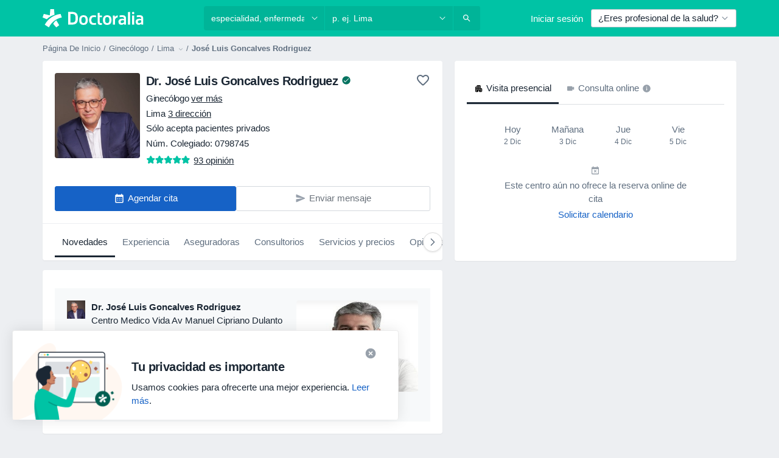

--- FILE ---
content_type: text/javascript; charset=utf-8
request_url: https://platform.docplanner.com/js/Doctor-CommercialProfile-chunk-e73e0dc8.js
body_size: 2204
content:
"use strict";(self.webpackChunkmonolith_app=self.webpackChunkmonolith_app||[]).push([[92828],{70444:function(p,c,e){e.r(c);var u=e(43795),E=e(37077),m=e(89282),s=e(24963),A=e(15140),o=e(26350),i=e(62251),O=e(26564),f=e(7172),R=Object.defineProperty,M=(h,n,t)=>n in h?R(h,n,{enumerable:!0,configurable:!0,writable:!0,value:t}):h[n]=t,C=(h,n,t)=>(M(h,typeof n!="symbol"?n+"":n,t),t),_=(h,n,t)=>new Promise((r,a)=>{var L=l=>{try{d(t.next(l))}catch(g){a(g)}},I=l=>{try{d(t.throw(l))}catch(g){a(g)}},d=l=>l.done?r(l.value):Promise.resolve(l.value).then(L,I);d((t=t.apply(h,n)).next())});class v{constructor(n,t,r,a){C(this,"config"),C(this,"gateKeeper"),C(this,"i18n"),C(this,"gtm"),this.config=n,this.gateKeeper=t,this.i18n=r,this.gtm=a}run(){return _(this,null,function*(){if(v.initCalendarBarScrollSpy(),v.initCalendarModalEvent(),v.initPresentationVideo(),this.storeGMBrwgToken(),!A.A.hasWidget()){this.loadNewCalendar(),this.loadCalendarModule();return}const n=this.config.getConst("SAAS_MANAGEMENT_WIDGET_DOMAIN");A.A.runWidget({language:this.config.getLanguageCode(),calendarInitFn:this.loadCalendarModule.bind(this),domain:n,gtm:this.gtm})})}loadCalendarModule(){return _(this,null,function*(){const n=yield(0,o.A)({load:()=>Promise.all([e.e(84121),e.e(94288),e.e(20207)]).then(e.bind(e,31668)),lazy:!0});new n(this.config,this.gateKeeper,this.i18n,this.gtm).run()})}loadNewCalendar(){return _(this,null,function*(){if(!(document.querySelector('[data-id="booking-widget"]')instanceof HTMLElement))return;(yield(0,o.A)({load:()=>Promise.all([e.e(84121),e.e(94288),e.e(89080)]).then(e.bind(e,82096))}))(this.config,this.gateKeeper,this.i18n,this.gtm)})}static initCalendarBarScrollSpy(){return _(this,null,function*(){const n=yield(0,o.A)({load:()=>e.e(10078).then(e.bind(e,29036)),lazy:!0}),t=document.querySelector('[data-id="book-visit-wrapper-btn"]'),r=document.querySelector('[data-id="doctor-header-section"]'),a='[data-id="patient-app-banner-element"]';!t||!r||n(t,[r],"bottom",a)})}storeGMBrwgToken(){const n="rwg_token",t=new i.A(localStorage),r=(0,m.P)(n),a=this.config.getAppConfig().DOCTOR_ID||"",L=`_rwg_source_${a}`;if(!r||!a)return;const I={rwgToken:r,merchantId:a,timestamp:Date.now()};t.setItem(L,I)}static initCalendarModalEvent(){const n=document.querySelectorAll('[data-id="book-visit-btn"], [data-id="show-calendar-modal-button"]');if(n.length===0)return;const t=(0,O.A)().isActive([u._U,u.W8]);n.forEach(r=>{r.addEventListener("click",()=>{var a;(0,E.A)(f.wA,document),t&&((a=document.querySelector('[data-id="booking-widget"]'))==null||a.focus())})})}static initPresentationVideo(){const n=document.querySelector('[data-id="presentation-video-container"]'),t=document.getElementById("presentationVideoModal");if(!n||!t)return;const r=n.getAttribute("data-video-url");if(!r)return;const a=()=>{const d=t.querySelector("#video-container");if(!d)return;d.innerHTML="";const l=document.createElement("iframe");l.setAttribute("frameborder","0"),l.setAttribute("allowfullscreen",""),l.setAttribute("allow","accelerometer; autoplay; encrypted-media; gyroscope; picture-in-picture");const g=r.replace("youtube.com","youtube-nocookie.com"),P=g.includes("?")?"&":"?",D=["autoplay=1","rel=0","playsinline=1"];l.src=`${g}${P}${D.join("&")}`,d.appendChild(l)},L=()=>{const d=t.querySelector("#video-container");!d||(d.innerHTML="")};n.addEventListener("click",()=>{a(),s.A.showModal(t)}),t.addEventListener("click",d=>{d.target===t&&(L(),s.A.hideModal(t))});const I=t.querySelector('[data-dismiss="modal"]');I&&I.addEventListener("click",()=>{L(),s.A.hideModal(t)})}}c.default=v},89282:function(p,c,e){e.d(c,{P:function(){return u}});const u=E=>{const m=window.location.search,A=new RegExp(`[?&]${E}(=([^&#]*)|&|#|$)`).exec(m);return A&&A[2]?decodeURIComponent(A[2].replace(/\+/g," ")):null}},24963:function(p,c,e){e.d(c,{A:function(){return s}});const u=".modal",E='[data-toggle="modal"]',m='[data-dismiss="modal"]';class s{static run(){s.initEvents()}static initEvents(){s.initModalOpenEvents(),s.initModalCloseEvents()}static initModalOpenEvents(){document.querySelectorAll(E).forEach(i=>{s.modalOpenEvent(i)})}static initModalCloseEvents(){document.querySelectorAll(u).forEach(i=>{i.querySelectorAll(m).forEach(f=>{s.modalCloseEvent(f)}),i.addEventListener("click",f=>{f.target===i&&s.hideModal(i)})})}static modalOpenEvent(o){const{target:i}=o.dataset;!i||o.addEventListener("click",O=>{O.preventDefault(),s.handleShowModalEvent(i)})}static handleShowModalEvent(o){const i=document.querySelector(o);i instanceof HTMLElement&&s.showModal(i)}static modalCloseEvent(o){const i=o.closest(".modal");i instanceof HTMLElement&&o.addEventListener("click",()=>{s.hideModal(i)})}static showModal(o){o.style.display="block",o.removeAttribute("aria-hidden"),document.body.classList.add("modal-open"),o.offsetHeight,o.classList.add("show"),o.focus()}static hideModal(o){o.classList.remove("show"),setTimeout(()=>{o.style.display="none",o.setAttribute("aria-hidden","true"),document.body.classList.remove("modal-open"),document.activeElement===o&&document.body.focus()},300)}}},7172:function(p,c,e){e.d(c,{IR:function(){return m},WI:function(){return E},YR:function(){return f},gE:function(){return i},iB:function(){return s},sY:function(){return o},wA:function(){return u},zP:function(){return O}});const u="toggle-premium-calendar-modal",E="toggle-gallery-app",m="PREFILL_FACILITY_PROFILE_BOOKING_DATA",s="PREFILL_DOCTOR_PROFILE_BOOKING_DATA",A="open-insurances-modal",o="specialization-change-services",i="specialization-change-doctors",O="FACILITY_PROFILE_INSURANCE_PROVIDER_SELECTED",f="FACILITY_PROFILE_INSURANCE_MODAL_INSURANCE_PROVIDER_SELECTED"}}]);


--- FILE ---
content_type: text/javascript; charset=utf-8
request_url: https://platform.docplanner.com/js/Config-pe-chunk-a2f535d7.js
body_size: 349
content:
"use strict";(self.webpackChunkmonolith_app=self.webpackChunkmonolith_app||[]).push([[59191],{6143:function(a){a.exports=JSON.parse('{"pricingLandingRowsConfig":{"voicemail":{"isPremium":null},"teleregistration":{"isPremium":null}},"agendaLanding":{"unansweredCall":{"isHidden":true}},"downloadPatientAppDynamicLink":{"homepage":"https://patientapp.doctoralia.pe/?link=https%3A%2F%2Fwww.doctoralia.pe%2F%3Flink_id%3Dbanner_homepage&apn=pe.doctoralia&ibi=pe.doctoralia&isi=1446581041&efr=false&utm_source=marketplace&utm_medium=banner&utm_campaign=download_app","listing":"https://patientapp.doctoralia.pe/?link=https%3A%2F%2Fwww.doctoralia.pe%2F%3Flink_id%3Dbanner_doctor_list&apn=pe.doctoralia&ibi=pe.doctoralia&isi=1446581041&efr=false&utm_source=marketplace&utm_medium=banner&utm_campaign=download_app_from_listing"},"patientAppBannerIllustration":"patient-app-es","patientAppFirebaseData":{"mt":"8","pt":"824801","countryBasedDomain":"doctoralia.pe","apn":"pe.doctoralia","ibi":"pe.doctoralia","isi":"1446581041"}}')}}]);


--- FILE ---
content_type: text/javascript; charset=utf-8
request_url: https://platform.docplanner.com/js/NewDoctorCalendarModule-chunk-75618d36.js
body_size: 34163
content:
"use strict";(self.webpackChunkmonolith_app=self.webpackChunkmonolith_app||[]).push([[89080],{73048:function(H,N,r){var o=r(74661);class T{static fetchServicesFromCalendarApp(a,_){return(0,o.A)({url:`/api/v3/doctors/${a}/addresses/${_}/services/calendar`,method:"get"})}static fetchInsurancesFromCalendarApp(a,_){return(0,o.A)({url:`/api/v3/doctors/${a}/addresses/${_}/insurances/calendar`,method:"get"})}}N.A=T},58102:function(H,N,r){r.d(N,{N7:function(){return o},OR:function(){return a},aZ:function(){return T},q7:function(){return f}});const o="eec_page_entrance_source",T="enhanced-ecommerce-ga4-flow",f="enhanced-ecommerce-ga4-flow-event",a="EEC_SELECT_ITEM_EVENT"},22346:function(H,N,r){r.d(N,{A:function(){return o}});function o(T){if(!T)return Promise.reject(new Error("loadSetOfScripts: List of scripts is empty or undefined"));const f=T.shift();return new Promise((a,_)=>{const v=document.createElement("script"),L=document.head||document.getElementsByTagName("head")[0];v.type="text/javascript",v.charset="utf-8",v.src=f,v.async=!0,L.appendChild(v);const d=setTimeout(()=>{_(new Error(`loadSetOfScripts: Loading script (${f}) is taking too long`))},12e4);v.addEventListener("load",()=>{a(v)}),v.addEventListener("error",()=>{clearTimeout(d),_(new Error(`loadSetOfScripts: Error occured during loading the script (${f})`))})}).then(()=>T.length===0?Promise.resolve():o(T),a=>Promise.reject(a))}},92339:function(H,N,r){r.d(N,{A:function(){return f}});var o=r(74353),T=r.n(o);function f(a){if(!T()(a).isValid())throw new Error("Provided `date` is not valid");return T()(a).format().slice(0,19)}},9432:function(H,N,r){r.d(N,{A:function(){return o}});function o(T){return Object.fromEntries(Object.entries(T).filter(([,f])=>!f.includes("")))}},91107:function(H,N,r){r.d(N,{A:function(){return O},x:function(){return S}});var o=r(45353),T=Object.defineProperty,f=Object.defineProperties,a=Object.getOwnPropertyDescriptors,_=Object.getOwnPropertySymbols,v=Object.prototype.hasOwnProperty,L=Object.prototype.propertyIsEnumerable,d=(b,R,E)=>R in b?T(b,R,{enumerable:!0,configurable:!0,writable:!0,value:E}):b[R]=E,m=(b,R)=>{for(var E in R||(R={}))v.call(R,E)&&d(b,E,R[E]);if(_)for(var E of _(R))L.call(R,E)&&d(b,E,R[E]);return b},D=(b,R)=>f(b,a(R));const S={CLICK_DOCTOR_NAV:"CLICK_DOCTOR_NAV",CP_DOCTOR_CARD_CLICKED:"CP_DOCTOR_CARD_CLICKED",DP_ADD_OPINION:"DP_ADD_OPINION",DP_PHONE_NUMBER:"DP_PHONE_NUMBER",DP_GOTO_FACILITY:"DP_GOTO_FACILITY",NAVIGATE_TO_DOCTORS_LIST:"NAVIGATE_TO_DOCTORS_LIST",DP_GOTO_ARTICLE:"DP_GOTO_ARTICLE",DP_LOAD_MORE_QUESTIONS:"DP_LOAD_MORE_QUESTIONS",DP_CALL_PHONE:"DP_CALL_PHONE",DP_DOCTOR_WEBSITE:"DP_DOCTOR_WEBSITE",OPEN_BOOKING:"OPEN_BOOKING",START_BOOKING_FLOW:"START_BOOKING_FLOW",OPEN_MAP:"OPEN_MAP",OPEN_CONVERSATION:"OPEN_CONVERSATION",OPEN_OPINIONS:"OPEN_OPINIONS",TOGGLE_SEE_MORE_SLOTS:"TOGGLE_SEE_MORE_SLOTS",ON_DOD_PROMO_CLICK:"ON_DOD_PROMO_CLICK",MAKE_REQUEST:"MAKE_REQUEST",TRACKING_EVENT:"TRACKING_EVENT",STORAGE_EVENT:"STORAGE_EVENT"};function O(b,R){try{window.ReactNativeWebView&&typeof window.ReactNativeWebView.postMessage=="function"&&window.ReactNativeWebView.postMessage(JSON.stringify(D(m({action:b,event:b},R),{data:R})))}catch(E){const s=b===S.STORAGE_EVENT?.1:1;(0,o.A)(Error(`[Mobile PostMessage]: ${E}`),s)}}},5533:function(H,N,r){r.d(N,{A:function(){return O}});var o=r(74353),T=r.n(o),f=r(67614),a=r(91107),_=Object.defineProperty,v=Object.getOwnPropertySymbols,L=Object.prototype.hasOwnProperty,d=Object.prototype.propertyIsEnumerable,m=(b,R,E)=>R in b?_(b,R,{enumerable:!0,configurable:!0,writable:!0,value:E}):b[R]=E,D=(b,R)=>{for(var E in R||(R={}))L.call(R,E)&&m(b,E,R[E]);if(v)for(var E of v(R))d.call(R,E)&&m(b,E,R[E]);return b};const S=(0,f.A)();function O(b,R=null,E=null){const{addressId:s,doctorId:U,link:w,start:F,timezoneOffset:p}=b,y=w.includes(S.getBookingAppBookVisitSlotsUrl())?S.getBookingAppBookVisitSlotsUrl():S.getBookingAppBookVisitUrl(),i=p?`${F}${p}`:T()(F).format();(0,a.A)(a.x.OPEN_BOOKING,D({addressId:s,doctorId:U,initialPath:y,startDate:i,serviceId:R},E?{insuranceId:E}:{}))}},54917:function(H,N,r){r.d(N,{z:function(){return a}});var o=r(43795),T=r(50147),f=r(26564);function a(){var _,v,L,d;const D=(0,f.A)().isActive([o.WG,o.Dn]),S=window.ZLApp||{},O=(v=(_=S.Roles)==null?void 0:_.IS_FACILITY)!=null?v:!1;if(D&&O)return!1;const b=S.isGranted?S.isGranted(T.MIv):(d=(L=S.Gate)==null?void 0:L[T.MIv])!=null?d:!1;return D?b:!0}},65305:function(H,N,r){r.d(N,{aT:function(){return f}});var o=r(54375),T=r(85325);function f(d,m){return a(String(d),String(m))||_(String(d),String(m))}function a(d,m){return document.documentElement.classList.contains(`vwo-${d}-${m}`)}function _(d,m){try{const D=`_vis_opt_exp_${d}_combi`,S=document.cookie.match(new RegExp(`${D}=([^;]+)`));return(S&&S[1]?S[1]:null)===String(m)}catch(D){return!1}}function v(d,m){const D=`vwo-${d}-${m}`;document.documentElement.classList.add(D)}function L(d,m,D=30){const S=`_vis_opt_exp_${d}_combi`;cookies.set(S,COOKIE_CATEGORIES.PERFORMANCE,m,{expires:D,path:"/"})}},11888:function(H,N,r){r.d(N,{bd:function(){return O},kl:function(){return b},iF:function(){return R},SM:function(){return E},Sd:function(){return S},u9:function(){return D}});var o=r(66773),T=r(33699),f=r(14422),a={name:o.QR,hidden:(s,U)=>{const w=U.getters[`${f.PR}/${f.CM}`];if(!(w!=null&&w.hasAvailability))return!0;const F=U.state[T.Mp][T.zg];return F!=null&&F[o.QR]?F!=null&&F[o.a$]?!1:!(w!=null&&w.hasAdvancedConfigurationEnabled):!0},skipWhenEmpty:!0},_={name:o.QR,hidden:(s,U)=>{var w;return!((w=U.state[T.Mp][T.zg])==null?void 0:w[o.QR])},skipWhenEmpty:!0},v={name:o.bx,hidden:(s,U)=>{const w=U.getters[`${f.PR}/${f.CM}`];return!(w!=null&&w.hasAvailability)}},L={name:o.RH,hidden:(s,U)=>{const w=U.getters[`${f.PR}/${f.CM}`];return!(w!=null&&w.hasAvailability)}},d={name:o.zl,hidden:(s,U)=>{var w;const F=U.getters[`${f.PR}/${f.CM}`];return F!=null&&F.hasAvailability?((w=U.state[T.Mp][T.zg])==null?void 0:w[o.zl])?!1:!(F!=null&&F.hasAdvancedConfigurationEnabled):!0},skipWhenEmpty:!0},m={name:o.fp,hidden:(s,U)=>{var w;const F=U.getters[`${f.PR}/${f.Wp}`],y=U.getters[`${f.PR}/${f.WQ}`].find(({id:i})=>i===U.getters[`${f.PR}/${f.MB}`]);return(F==null?void 0:F.length)===0?!0:(F==null?void 0:F.length)===1&&(y==null?void 0:y.name)===((w=F[0])==null?void 0:w.name)},skipWhenEmpty:!0};const D={DYNAMIC:"dynamic",SERVICE_FIRST:"service-first",DOCTOR_FIRST:"doctor-first",DIAGNOSTIC:"diagnostic",SERVICE_OPTIONS:"service-options"},S={CLASSIC_WIZARD:"CLASSIC_WIZARD",DIRECT_INSURANCE_WIZARD:"DIRECT_INSURANCE_WIZARD",SERVICES_WIZARD:"SERVICES_WIZARD",DIAGNOSTIC_WIZARD:"DIAGNOSTIC_WIZARD",DOCTORS_WIZARD:"DOCTORS_WIZARD",DOCTORS_WITH_INSURANCES_WIZARD:"DOCTORS_WITH_INSURANCES_WIZARD",INSURANCES_WIZARD:"INSURANCES_WIZARD",SERVICE_OPTIONS_WIZARD:"SERVICE_OPTIONS_WIZARD",SERVICES_WITH_INSURANCES_WIZARD:"SERVICES_WITH_INSURANCES_WIZARD",DOCTORS_SERVICE_OPTIONS_WIZARD:"DOCTORS_SERVICE_OPTIONS_WIZARD",DOCTOR_PROFILE_SERVICE_OPTIONS_WIZARD:"DOCTOR_PROFILE_SERVICE_OPTIONS_WIZARD",DOCTOR_PROFILE_DIRECT_INSURANCES_WIZARD:"DOCTOR_PROFILE_DIRECT_INSURANCES_WIZARD",DOCTOR_PROFILE_INSURANCES_FIRST:"DOCTOR_PROFILE_INSURANCES_FIRST"},O={SERVICES_FIRST:"services-first",DOCTORS_FIRST:"doctors-first",DIAGNOSTIC:"diagnostic",INSURANCES:"insurances",SERVICE_OPTIONS:"service-options",SERVICES_WITH_INSURANCES:"services-with-insurances",DOCTORS_WITH_INSURANCES:"doctors-with-insurances",DOCTOR_PROFILE_SERVICE_OPTIONS:"doctor-profile-service-options",DOCTOR_PROFILE_INSURANCES_FIRST:"doctor-profile-insurances-first"},b={[O.SERVICES_FIRST]:S.SERVICES_WIZARD,[O.DOCTORS_FIRST]:S.DOCTORS_WIZARD,[O.DOCTORS_WITH_INSURANCES]:S.DOCTORS_WITH_INSURANCES_WIZARD,[O.DIAGNOSTIC]:S.DIAGNOSTIC_WIZARD,[O.INSURANCES]:S.INSURANCES_WIZARD,[O.SERVICE_OPTIONS]:S.SERVICE_OPTIONS_WIZARD,[O.SERVICES_WITH_INSURANCES]:S.SERVICES_WITH_INSURANCES_WIZARD,[O.DOCTOR_PROFILE_SERVICE_OPTIONS]:S.DOCTOR_PROFILE_SERVICE_OPTIONS_WIZARD,[O.DOCTOR_PROFILE_INSURANCES_FIRST]:S.DOCTOR_PROFILE_INSURANCES_FIRST},R={[S.CLASSIC_WIZARD]:{items:[{name:o.T9},{name:o.Uh},{name:o.RH},m,{name:o.BP,required:!1}]},[S.INSURANCES_WIZARD]:{items:[{name:o.T9},{name:o.Uh},{name:o.RH},m,{name:o.QR,required:!1},{name:o.BP,required:!1}]},[S.DOCTOR_PROFILE_SERVICE_OPTIONS_WIZARD]:{items:[{name:o.Uh},L,m,a,d]},[S.DIRECT_INSURANCE_WIZARD]:{items:[{name:o.Uh},{name:o.bx},{name:o.RH},m,{name:o.BP,required:!1}]},[S.DOCTOR_PROFILE_DIRECT_INSURANCES_WIZARD]:{items:[{name:o.Uh},v,L,m,d]},[S.DOCTOR_PROFILE_INSURANCES_FIRST]:{items:[_,{name:o.Uh},L,m,d]},[S.SERVICES_WIZARD]:{items:[{name:o.RH},m,{name:o.Uh},{name:o.BP,required:!1}]},[S.SERVICES_WITH_INSURANCES_WIZARD]:{items:[{name:o.RH},m,{name:o.Uh},{name:o.QR,required:!1},{name:o.BP,required:!1}]},[S.DIAGNOSTIC_WIZARD]:{items:[{name:o.RH},m,{name:o.Uh}]},[S.DOCTORS_WIZARD]:{items:[{name:o.BP,props:{showAnyDoctor:!1}},{name:o.RH},m,{name:o.Uh}]},[S.DOCTORS_WITH_INSURANCES_WIZARD]:{items:[{name:o.BP,props:{showAnyDoctor:!1}},{name:o.RH},m,{name:o.Uh},{name:o.QR,required:!1}]},[S.SERVICE_OPTIONS_WIZARD]:{items:[{name:o.RH},m,{name:o.Uh},{name:o.BP,required:!1}]},[S.DOCTORS_SERVICE_OPTIONS_WIZARD]:{items:[{name:o.BP,props:{showAnyDoctor:!1,showPriceRanges:!1}},{name:o.RH},m,{name:o.Uh}]}},E={[S.CLASSIC_WIZARD]:{items:[{name:o.T9},{name:o.Uh,hidden:!0},{name:o.RH},m,{name:o.BP,required:!1}]},[S.INSURANCES_WIZARD]:{items:[{name:o.T9},{name:o.Uh},{name:o.RH},m,{name:o.QR,required:!1},{name:o.BP,required:!1}]},[S.DOCTOR_PROFILE_SERVICE_OPTIONS_WIZARD]:{items:[{name:o.Uh},L,m,a,d]},[S.DIRECT_INSURANCE_WIZARD]:{items:[{name:o.bx},{name:o.Uh,hidden:!0},{name:o.RH},m,{name:o.BP,required:!1}]},[S.DOCTOR_PROFILE_DIRECT_INSURANCES_WIZARD]:{items:[{name:o.Uh},v,L,m,d]},[S.DOCTOR_PROFILE_INSURANCES_FIRST]:{items:[_,{name:o.Uh},L,m,d]},[S.SERVICES_WIZARD]:{items:[{name:o.RH},m,{name:o.Uh,hidden:!0},{name:o.BP}]},[S.SERVICES_WITH_INSURANCES_WIZARD]:{items:[{name:o.RH},m,{name:o.Uh,hidden:!0},{name:o.QR,required:!1},{name:o.BP,required:!1}]},[S.DIAGNOSTIC_WIZARD]:{items:[{name:o.RH},m,{name:o.Uh,hidden:!0}]},[S.DOCTORS_WIZARD]:{items:[{name:o.BP},{name:o.Uh,hidden:!0},{name:o.RH,required:!1},m]},[S.DOCTORS_WITH_INSURANCES_WIZARD]:{items:[{name:o.BP},{name:o.Uh,hidden:!0},{name:o.RH,required:!1},m,{name:o.QR,required:!1}]}}},78483:function(H,N,r){r.d(N,{A:function(){return _e}});var o=r(66773),T=r(64051),f=r(33699),a=r(8348),_=r(14422),v=r(57460),L=r(85578);const d=l=>Array.isArray(l)?l:[l];var m=l=>{const{"address-id":C,filters:{specializations:M,services:B,insurances:k,"is-first-visit":Y}={}}=l,[x]=d(M),[Z]=d(B),[ie]=d(k),[ue]=d(C),[te]=d(Y),re={};return x&&(re[_.DG]=parseInt(x,10)),ue&&(re[_.SU]=parseInt(ue,10)),ie&&(re[_.yo]=parseInt(ie,10)),Z&&(re[_.Tj]=parseInt(Z,10)),te&&(re[_.f0]=parseInt(te,10)),re},D=r(11888),S=(l,C,M)=>{if(!C.has(l))throw TypeError("Cannot "+M)},O=(l,C,M)=>(S(l,C,"read from private field"),M?M.call(l):C.get(l)),b=(l,C,M)=>{if(C.has(l))throw TypeError("Cannot add the same private member more than once");C instanceof WeakSet?C.add(l):C.set(l,M)},R=(l,C,M,B)=>(S(l,C,"write to private field"),B?B.call(l,M):C.set(l,M),M),E=(l,C,M)=>new Promise((B,k)=>{var Y=ie=>{try{Z(M.next(ie))}catch(ue){k(ue)}},x=ie=>{try{Z(M.throw(ie))}catch(ue){k(ue)}},Z=ie=>ie.done?B(ie.value):Promise.resolve(ie.value).then(Y,x);Z((M=M.apply(l,C)).next())}),s,U,w,F,p,y,i;const ee=class{constructor(){b(this,s,{initialized:!1,initialFlowName:"",flowName:"",visibleItems:[],items:[]}),b(this,w,!1),b(this,F,T.A),b(this,p,void 0),b(this,y,[]),b(this,i,{"select-filters":this.selectFilters,"change-flow":this.changeFlow})}changeFlow(l){return E(this,arguments,function*({flowName:C=D.Sd.CLASSIC_WIZARD,mode:M=_.Jv}){let B=!1,k=!1;this.initialFlowName||this.setInitialFlowName(C),this.flowName!==C&&(this.setFlowName(C),B=!0),this.mode!==M&&(O(this,F).commit(`${_.PR}/${_.NG}`,M),k=!0);const x=(M===_.RF?D.SM:D.iF)[C].items.map(ee.createItem);return!k&&!B?Promise.resolve():(yield this.resetFilters(),this.setRequiredFields(x),this.setItems(x),this.fetchFirstItem())})}initializeBookingWidgetModalFlow(l){return E(this,arguments,function*({flowName:C,mode:M}){O(this,s).initialized=!1,yield this.changeFlow({flowName:C,mode:M})})}setRequiredFields(l){const M=l.filter(B=>B.required).map(B=>B.name).map(B=>(0,v.CF)(B));O(this,F).commit(`${a.fM}/${a.Sh}`,{requiredFieldsGetters:M})}setItems(l){O(this,s).items=l}get firstItem(){var l;return(l=O(this,s).items[0])!=null?l:null}isItemCompleted(l){return!!this.getItemValueByName(l)}get flowName(){return O(this,s).flowName}get initialFlowName(){return O(this,s).initialFlowName}get isInitialized(){return O(this,s).initialized}setFlowName(l){O(this,s).flowName=l}setInitialFlowName(l){O(this,s).initialFlowName=l}initFetching(){return E(this,null,function*(){this.isInitialized||(this.subscribeToStore(),yield this.fetchFirstItem(!0),yield this.prefillFilters(),O(this,s).initialized=!0)})}get mode(){return O(this,F).state[_.PR][_.RH]}static get instance(){return O(ee,U)||R(ee,U,new ee),O(ee,U)}static createItem(l,C,M){const{name:B,props:k,required:Y,hidden:x,skipWhenEmpty:Z=!1}=l,ie=M.slice(0,C).map(Te=>Te.name),ue=M.slice(C).map(Te=>Te.name),te=Y!=null?Y:!0,re=x!=null?x:!1;return{name:B,props:k,required:te,hidden:re,affects:ue,depends:ie,skipWhenEmpty:Z}}fetchItemOptions({affects:l,depends:C,name:M}){const B=l.map(Y=>(0,v.bm)(Y)),k=C.map(Y=>(0,v.bm)(Y));return O(this,F).dispatch(`${_.PR}/${_.rf}`,{affects:B,depends:k,name:(0,v.bm)(M)})}setFilterIds({ids:l}){O(this,F).commit(`${_.PR}/${_.Fo}`,{ids:l})}getItemValueByName(l){return O(this,F).state[_.PR][(0,v.bm)(l)]}resetFilters(){return O(this,F).dispatch(`${_.PR}/${_.hB}`)}resetFlow(){return E(this,null,function*(){!this.initialFlowName||(yield this.changeFlow({flowName:this.initialFlowName}))})}getItemOptions(l){return O(this,F).state[_.PR][(0,v.wN)(l)]}onUpdate(l){return O(this,y).push(l),this}notify(l,...C){return l in O(this,i)?O(this,i)[l].bind(this,...C)():Promise.resolve()}selectFilters(l){return E(this,null,function*(){const C=O(this,s).items.map(k=>(0,v.bm)(k.name)),M=this.getItemOptions(this.firstItem.name);if(M.length>1&&(yield this.resetFilters()),!M.find(k=>k.id===l[(0,v.bm)(this.firstItem.name)]))return;const B=Object.fromEntries(Object.entries(l).filter(([k])=>C.includes(k)));this.setFilterIds({ids:B}),this.update()})}update(){this.updateVisibleItems(),O(this,y).forEach(l=>l(O(this,s)))}isItemHidden(l){return l&&typeof l=="function"?l(O(this,s),O(this,F)):l}shouldSkipItem(l,C){if(l===o.zl)return this.isItemHidden(C);const M=this.getItemOptions(l)||[],B=this.getItemValueByName(l),k=this.isItemHidden(C)&&!B;return M.length===0||k}get stepsThatCanBeSkippedWhenEmpty(){return O(this,s).items.filter(({skipWhenEmpty:l})=>l).reduce((l,{name:C,hidden:M})=>(this.shouldSkipItem(C,M)&&l.push(C),l),[])}updateVisibleItems(){O(this,F).commit(`${a.fM}/${a._n}`,this.stepsThatCanBeSkippedWhenEmpty.map(l=>(0,v.CF)(l))),O(this,s).visibleItems=O(this,s).items.filter(l=>{const{depends:C}=l;return C.filter(B=>!this.stepsThatCanBeSkippedWhenEmpty.includes(B)).map(B=>!!this.getItemValueByName(B)).every(Boolean)})}subscribeToStore(){typeof O(this,p)=="function"&&O(this,p).call(this),R(this,p,T.A.watch((l,C)=>({[_.SU]:C[`${_.PR}/${_.Xb}`],[_.tq]:C[`${_.PR}/${_._z}`],[_.yo]:C[`${_.PR}/${_.XJ}`],[_.jw]:C[`${_.PR}/${_.CW}`],[_.Tj]:C[`${_.PR}/${_.MB}`],[_.h7]:C[`${_.PR}/${_.Su}`],[_.DG]:C[`${_.PR}/${_.eq}`]}),(l,C)=>E(this,null,function*(){for(const M of O(this,s).items){const B=l[(0,v.bm)(M.name)],k=C[(0,v.bm)(M.name)];if(!(Array.isArray(B)&&Array.isArray(k)?B.length===k.length&&B.every(x=>k.includes(x)):B===k)){if(O(this,w))return;const x=O(this,s).items.indexOf(M);yield this.refetchAll(x+1);break}}})))}fetchFirstItem(l=!1){return E(this,null,function*(){this.update(),this.firstItem&&((this.isInitialized||l)&&(yield this.fetchItemOptions(this.firstItem)),this.update())})}refetchAll(l){return E(this,null,function*(){R(this,w,!0),this.update();for(let C=l;C<O(this,s).visibleItems.length;C+=1)yield this.fetchItemOptions(O(this,s).visibleItems[C]),this.update();R(this,w,!1)})}prefillFilters(){return E(this,null,function*(){const l=(0,L.A)(),C=O(this,F).state[f.Mp][f.so],M=O(this,F).state[f.Mp][f.OT];if(this.flowName===D.Sd.DOCTOR_PROFILE_INSURANCES_FIRST||!l&&!C||M)return;const B=m(l||{});!!C&&!Object.prototype.hasOwnProperty.call(B,_.SU)&&(yield this.selectFilters({[_.SU]:C.id})),Object.values(B).length!==0&&(yield this.selectFilters(B))})}};let _e=ee;s=new WeakMap,U=new WeakMap,w=new WeakMap,F=new WeakMap,p=new WeakMap,y=new WeakMap,i=new WeakMap,b(_e,U,void 0)},66773:function(H,N,r){r.d(N,{BP:function(){return D},Fp:function(){return U},Pb:function(){return b},QR:function(){return v},RH:function(){return m},T9:function(){return a},Uh:function(){return _},YF:function(){return f},ZY:function(){return s},a$:function(){return d},ad:function(){return R},bx:function(){return S},fp:function(){return O},hh:function(){return o},j2:function(){return p},my:function(){return F},nU:function(){return E},zO:function(){return T},zl:function(){return L}});const o=2,T=4,f=["canceled"],a="FILTER_SPECIALIZATION",_="FILTER_ADDRESS",v="FILTER_INSURANCE",L="FILTER_IS_FIRST_VISIT",d="FILTER_INSURANCE_FEATURES",m="FILTER_SERVICE",D="FILTER_DOCTOR",S="FILTER_INSURANCE_TYPE",O="FILTER_SERVICE_OPTION",b="doctor",R="clinic",E="popular",s="is-online-only",U="skip",w="close-booking-widget-modal",F={WIDGET:"WIDGET",MODAL:"MODAL",AFFIX:"AFFIX"},p={INSURANCE:"insurance",PRIVATE:"private",PRIVATE_AND_INSURANCE:"private_and_insurance"}},64051:function(H,N,r){var o=r(66474),T=r.n(o),f=r(95353),a=r(33699),_=r(20871),v=r(8348),L=r(14422);T().use(f.Ay);const d=new f.Ay.Store({modules:{[a.Mp]:a.Ay,[L.PR]:_.A,[v.fM]:v.Ay}});N.A=d},33699:function(H,N,r){r.d(N,{BZ:function(){return m},Co:function(){return R},DU:function(){return E},IB:function(){return w},JP:function(){return D},Jj:function(){return U},Mp:function(){return T},OT:function(){return p},QW:function(){return b},TW:function(){return O},YD:function(){return s},bP:function(){return a},g6:function(){return _},ky:function(){return F},nR:function(){return S},nh:function(){return y},qb:function(){return f},so:function(){return d},zQ:function(){return v},zg:function(){return L}});var o=r(66773);const T="MODULE_CONFIG",f="ENTITY_ID",a="IS_SAAS_ONLY",_="CALENDAR_LAYOUT",v="ENTITY_TYPE",L="FILTERS_VISIBILITY_STATE",d="NEAREST_AVAILABLE_ADDRESS",m="ADDRESSES_EXTRA_DATA",D="MUTATION_SET_ENTITY_ID",S="MUTATION_SET_SAAS_ONLY",O="MUTATION_SET_CALENDAR_LAYOUT",b="MUTATION_SET_ENTITY_TYPE",R="MUTATION_SET_FILTERS_VISIBILITY_STATE",E="MUTATION_SET_NEAREST_AVAILABLE_ADDRESS",s="MUTATION_SET_ADDRESSES_EXTRA_DATA",U="IS_MODAL_CONTEXT",w="MUTATION_SET_IS_MODAL_CONTEXT",F="ACTION_RESET_CONFIG",p="PREVENT_PREFILLING",y="MUTATION_SET_PREVENT_PREFILLING",i={[f]:"",[a]:!1,[_]:"",[v]:"",[d]:null,[m]:[],[L]:{},[U]:!1,[p]:!1},ee={[D](l,C){l[f]=C},[S](l,C){l[a]=C},[O](l,C){l[_]=C},[b](l,C){l[v]=C},[R](l,C){l[L]=C},[E](l,C){l[d]=C},[s](l,C){l[m]=C},[w](l,C){l[U]=C},[y](l,C){l[p]=C&&l[v]===o.Pb}},_e={[F]({commit:l}){l(D,""),l(S,!1),l(O,""),l(b,""),l(R,{}),l(E,null),l(s,[]),l(w,!1),l(y,!1)}};N.Ay={namespaced:!0,state:i,mutations:ee,actions:_e}},20871:function(H,N,r){r.d(N,{A:function(){return fe}});var o=r(9432),T=r(74661),f=Object.defineProperty,a=Object.getOwnPropertySymbols,_=Object.prototype.hasOwnProperty,v=Object.prototype.propertyIsEnumerable,L=(c,u,A)=>u in c?f(c,u,{enumerable:!0,configurable:!0,writable:!0,value:A}):c[u]=A,d=(c,u)=>{for(var A in u||(u={}))_.call(u,A)&&L(c,A,u[A]);if(a)for(var A of a(u))v.call(u,A)&&L(c,A,u[A]);return c},m=(c,u,A)=>(L(c,typeof u!="symbol"?u+"":u,A),A);class D{constructor(){m(this,"abortControllers",[])}fetchFilterOptions(u,A,K){return(0,T.A)({url:"/api/v3/booking/widget/data",method:"GET",signal:this.createAbortController().signal,params:{filters:d({entity_type:[u],entity_id:[A]},(0,o.A)(K))}})}cancelRequests(){this.abortControllers.forEach(u=>u.abort()),this.abortControllers=[]}createAbortController(){const u=new AbortController;return this.abortControllers.push(u),u}}var S=D,O=r(45353),b=r(65305),R=r(66773),E=r(43225),s=r(14422),U=Object.defineProperty,w=Object.defineProperties,F=Object.getOwnPropertyDescriptors,p=Object.getOwnPropertySymbols,y=Object.prototype.hasOwnProperty,i=Object.prototype.propertyIsEnumerable,ee=(c,u,A)=>u in c?U(c,u,{enumerable:!0,configurable:!0,writable:!0,value:A}):c[u]=A,_e=(c,u)=>{for(var A in u||(u={}))y.call(u,A)&&ee(c,A,u[A]);if(p)for(var A of p(u))i.call(u,A)&&ee(c,A,u[A]);return c},l=(c,u)=>w(c,F(u));function C(c,u,A){if(u.length===0)return c;const K=A===s.RF,oe=u.filter(({isOnlineOnly:ae})=>ae===K),Q=new Map;return c.forEach(ae=>{Q.set(ae.id,ae)}),oe.forEach(ae=>{const G=Q.get(ae.id);G?Q.set(ae.id,l(_e(_e({},G),ae),{hasAvailability:!0})):Q.set(ae.id,l(_e({},ae),{hasAvailability:!1}))}),Array.from(Q.values())}var M=r(33996);const B={[s.DG]:"specializations",[s.SU]:"addresses",[s.Tj]:"services",[s.h7]:"service_options",[s.tq]:"doctors",[s.yo]:"insurances",[s.jw]:"insurance_types"};var k=(c,u)=>Object.fromEntries(c.map(A=>u[A]===R.Fp?[B[A],[""]]:[B[A],[u[A]].flat()])),x=({id:c,items:u,mutationCallback:A,selectFirstAsDefault:K=!1,isPreselectionBlocked:oe=!1})=>{const Q=le=>u.some(({id:de})=>Array.isArray(le)?Array.isArray(de)&&de.length===le.length&&de.every(Ce=>le.includes(Ce)):de===le),ae=u.length===1||K&&u.length>0,G=Q(c);if(ae){if(oe||G)return;A(u[0].id);return}G||A("")},Z=r(33699),ie=Object.defineProperty,ue=Object.defineProperties,te=Object.getOwnPropertyDescriptors,re=Object.getOwnPropertySymbols,Te=Object.prototype.hasOwnProperty,se=Object.prototype.propertyIsEnumerable,ge=(c,u,A)=>u in c?ie(c,u,{enumerable:!0,configurable:!0,writable:!0,value:A}):c[u]=A,Ee=(c,u)=>{for(var A in u||(u={}))Te.call(u,A)&&ge(c,A,u[A]);if(re)for(var A of re(u))se.call(u,A)&&ge(c,A,u[A]);return c},ke=(c,u)=>ue(c,te(u)),Se=(c,u,A)=>new Promise((K,oe)=>{var Q=le=>{try{G(A.next(le))}catch(de){oe(de)}},ae=le=>{try{G(A.throw(le))}catch(de){oe(de)}},G=le=>le.done?K(le.value):Promise.resolve(le.value).then(Q,ae);G((A=A.apply(c,u)).next())});const ye=new S,Pe=ke(Ee(Ee({},Object.fromEntries(s.OF.map(c=>[c,[]]))),Object.fromEntries(s.On.map(c=>[c,""]))),{[s.RP]:[],[s.L9]:!1,[s.x]:[]}),We=Ee({[s.RH]:s.Jv},Pe),He={[s.KL]:c=>c[s.cZ],[s.eq]:c=>c[s.DG],[s.BL]:c=>c[s.nR],[s.Xb]:c=>c[s.SU],[s.WQ]:c=>c[s.WP],[s.MB]:c=>c[s.Tj],[s.Wp]:c=>c[s.Iv],[s.Su]:c=>c[s.h7],[s.HR]:c=>{const u=c[s.Iv]||[],A=c[s.h7];if(!(!A||!Array.isArray(A)))return u.find(K=>!(K!=null&&K.id)||!Array.isArray(K.id)?!1:K.id.length===A.length&&K.id.every(oe=>A.includes(oe)))},[s.CM]:c=>c[s.nR].find(u=>u.id===c[s.SU]),[s.ae]:c=>c[s.Yg],[s._z]:c=>c[s.tq],[s.b2]:c=>c[s.z7],[s.XJ]:c=>c[s.yo],[s.a6]:c=>c[s.f0],[s.CW]:c=>c[s.jw],[s.MG]:c=>c[s.Ah],[s.yu]:c=>!s.OF.every(u=>c[u].length===0),[s.h1]:c=>s.On.map(u=>c[u]).join("_"),[s.Gr]:c=>u=>c[s.RP].includes(u),[s.An]:c=>c[s.RP].length!==0,[s.eZ]:c=>c[s.L9],[s.Lx]:(c,u)=>u[s.eZ]?u[s.yu]:!0,[s._L]:c=>c[s.x]},Ye={[s.NG](c,u){c[s.RH]=u},[s.xY](c,{id:u}){c[s.DG]=u},[s.yZ](c,{id:u}){c[s.SU]=u},[s.R5](c,{id:u}){c[s.Tj]=u},[s.ZW](c,{id:u}){c[s.h7]=u},[s.hb](c,{id:u}){c[s.tq]=u},[s.kw](c,{id:u}){c[s.yo]=u},[s.NO](c,{id:u}){c[s.jw]=u,(0,E.A)({type:u})},[s.XQ](c,u){c[s.f0]=u},[s.Fo](c,{ids:u}){Object.entries(u).forEach(([A,K])=>{!s.On.includes(A)||(c[A]=K)})},[s.vt](c,{options:u}){Object.entries(u).forEach(([A,K])=>{!s.OF.includes(A)||(c[A]=K)})},[s.aj](c,{items:u}){c[s.cZ]=u},[s.Te](c,{items:u}){c[s.nR]=u},[s.o3](c,{items:u}){c[s.WP]=u},[s.kY](c,{items:u}){c[s.Iv]=u},[s.N4](c,{items:u}){c[s.Yg]=u},[s.LU](c,{items:u}){c[s.z7]=u},[s.GF](c,{items:u}){c[s.Ah]=u},[s.Kn](c,{filtersArray:u}){c[s.RP]=[...u]},[s.iJ](c,{value:u}){c[s.L9]=u},[s.YI](c,u){c[s.x]=u}},Ue={[s.rf](c,u){return Se(this,arguments,function*({commit:A,state:K,rootState:oe},{affects:Q,depends:ae,name:G}){var le;const de=oe[Z.Mp][Z.zQ],Ce=de===R.ad?"facility":de,we=oe[Z.Mp][Z.qb],Be=k(ae,K),De=oe[Z.Mp][Z.bP],Ne=K[s.RH],Re=oe[Z.Mp][Z.OT];ye.cancelRequests(),A(s.Kn,{filtersArray:Q});try{const{specializations:Ae,addresses:Le,doctors:je,services:xe,insurances:$e,insuranceTypes:Ve,serviceOptions:Ge}=yield ye.fetchFilterOptions(Ce,we,Ee({online_only:Ne===s.RF?[1]:[0],is_saas_only:De?[1]:[0]},Be));if(Q.includes(s.DG)){A(s.aj,{items:Ae});const pe=K[s.DG];x({items:Ae,id:pe,mutationCallback:ve=>A(s.xY,{id:ve})})}if(Q.includes(s.SU)){const pe=oe[Z.Mp][Z.BZ],ve=oe[Z.Mp][Z.Jj];let Fe=C(Le,pe,Ne);ve&&(Fe=Fe.map(Qe=>{var rt;return ke(Ee({},Qe),{hasAvailability:(rt=Qe.hasAvailability)!=null?rt:!0})})),A(s.Te,{items:Fe});const Ze=K[s.SU];x({items:Fe,id:Ze,mutationCallback:Qe=>A(s.yZ,{id:Qe}),selectFirstAsDefault:de===R.Pb&&(0,b.aT)("183","2")&&!Re})}if(Q.includes(s.Tj)){A(s.o3,{items:xe});const pe=K[s.Tj];x({items:xe,id:pe,mutationCallback:ve=>A(s.R5,{id:ve}),selectFirstAsDefault:!Re&&de===R.Pb&&G===s.Tj})}if(Q.includes(s.tq)){A(s.N4,{items:je});const pe=K[s.tq];x({items:je,id:pe,mutationCallback:ve=>A(s.hb,{id:ve})})}if(Q.includes(s.yo)){const pe=(le=oe[Z.Mp][Z.zg])==null?void 0:le[R.QR];A(s.LU,{items:$e});const ve=K[s.yo];x({items:$e,id:ve,mutationCallback:Fe=>A(s.kw,{id:Fe}),isPreselectionBlocked:!pe})}if(Q.includes(s.jw)){A(s.GF,{items:Ve});const pe=K[s.jw];x({items:Ve,id:pe,mutationCallback:ve=>A(s.NO,{id:ve}),selectFirstAsDefault:G===s.jw})}if(Q.includes(s.h7)){const pe=(0,M.A)(Ge||[]);A(s.kY,{items:pe});const ve=K[s.h7];x({items:pe,id:ve,mutationCallback:Fe=>A(s.ZW,{id:Fe}),selectFirstAsDefault:!Re&&G===s.h7})}A(s.Kn,{filtersArray:[]}),A(s.iJ,{value:!0})}catch(Ae){if(R.YF.includes(Ae.message))return;A(s.Kn,{filtersArray:[]}),A(s.iJ,{value:!0}),(0,O.A)(Ae,.1)}})},[s.hB]({commit:c}){const u=s.On.map(A=>[A,""]);c(s.Fo,{ids:Object.fromEntries(u)})},[s.ST]({commit:c}){const u=s.OF.map(A=>[A,[]]);c(s.vt,{options:Object.fromEntries(u)})}};var fe={namespaced:!0,state:We,getters:He,mutations:Ye,actions:Ue}},8348:function(H,N,r){r.d(N,{Qm:function(){return $e},I6:function(){return Ve},Zo:function(){return Ge},H5:function(){return de},Vo:function(){return Be},tl:function(){return le},U0:function(){return we},fM:function(){return G},Sh:function(){return je},_n:function(){return xe},Ay:function(){return Nt}});var o=r(74353),T=r.n(o),f=r(9432),a=r(74661),_=Object.defineProperty,v=Object.defineProperties,L=Object.getOwnPropertyDescriptors,d=Object.getOwnPropertySymbols,m=Object.prototype.hasOwnProperty,D=Object.prototype.propertyIsEnumerable,S=(I,h,g)=>h in I?_(I,h,{enumerable:!0,configurable:!0,writable:!0,value:g}):I[h]=g,O=(I,h)=>{for(var g in h||(h={}))m.call(h,g)&&S(I,g,h[g]);if(d)for(var g of d(h))D.call(h,g)&&S(I,g,h[g]);return I},b=(I,h)=>v(I,L(h)),R=(I,h)=>{var g={};for(var $ in I)m.call(I,$)&&h.indexOf($)<0&&(g[$]=I[$]);if(I!=null&&d)for(var $ of d(I))h.indexOf($)<0&&D.call(I,$)&&(g[$]=I[$]);return g},E=(I,h,g)=>(S(I,typeof h!="symbol"?h+"":h,g),g),s=(I,h,g)=>new Promise(($,j)=>{var V=z=>{try{q(g.next(z))}catch(ce){j(ce)}},ne=z=>{try{q(g.throw(z))}catch(ce){j(ce)}},q=z=>z.done?$(z.value):Promise.resolve(z.value).then(V,ne);q((g=g.apply(I,h)).next())});const U="doctors",w=class{constructor(){E(this,"abortControllers",[])}fetchEntitySlots({entity:I,entityId:h,entityAddressId:g,options:$,useGroupedSlotsEndpoint:j=!1,startDate:V,endDate:ne,includingSaasOnlyCalendars:q,filters:z,preferredAddressServiceId:ce}){const Ie=I===U?"includingSaasOnlyCalendar":"includingSaasOnlyCalendars",Me=j?w.convertFiltersToUrlString(z):"";return(0,a.A)({url:`/api/v3/${I}/${h}/addresses/${g}/slots${Me?`?${Me}`:""}`,method:"get",signal:this.createAbortController().signal,params:O(O({start:V,end:ne,[Ie]:q,with:$},!j&&{filters:w.transformFilters(z)||{}}),!!ce&&{preferredAddressServiceId:ce})})}cancelRequests(){this.abortControllers.forEach(I=>I.abort()),this.abortControllers=[]}createAbortController(){const I=new AbortController;return this.abortControllers.push(I),I}static convertFiltersToUrlParams(I={}){const h=[],g=[];Object.entries(I).forEach(([j,V])=>{V===""||V===null||(Array.isArray(V)&&V.length>0?V.forEach(ne=>{g.push({key:j,value:ne})}):h.push({key:j,value:V}))});const $=[];return h.forEach(j=>{$.push({name:"filters[filterKeys][]",value:j.key}),$.push({name:"filters[filterValues][]",value:j.value})}),g.forEach(j=>{$.push({name:"filters[groupFilterKeys][]",value:j.key}),$.push({name:"filters[groupFilterValues][]",value:j.value})}),$}static convertFiltersToUrlString(I){return w.convertFiltersToUrlParams(I).map(g=>`${encodeURIComponent(g.name)}=${encodeURIComponent(g.value)}`).join("&")}fetchFacilitySlots(I){var h=I,{facilityId:g,facilityAddressId:$}=h,j=R(h,["facilityId","facilityAddressId"]);const V=["facility_address.nearest_slot_after_end","links.book.patient","slot.doctor_id","slot.address_id"];return this.fetchEntitySlots(O({entity:"facilities",entityId:g,entityAddressId:$,options:V,useGroupedSlotsEndpoint:!1},j))}fetchDoctorSlots(I){return s(this,null,function*(){var h=I,{doctorId:g,doctorAddressId:$,useGroupedSlotsEndpoint:j}=h,V=R(h,["doctorId","doctorAddressId","useGroupedSlotsEndpoint"]),ne;const q=["address.nearest_slot_after_end","links.book.patient","slot.doctor_id","slot.address_id","slot.address","slot.with_booked"],z=(ne=V==null?void 0:V.filters)==null?void 0:ne.address_service_id,ce=z==null?void 0:z.length;if(!j&&Array.isArray(z)&&ce>1){const Ie=z.map(it=>{const Je=b(O({},V),{filters:b(O({},V.filters),{address_service_id:[it]})});return this.fetchEntitySlots(b(O({entity:U,entityId:g,entityAddressId:$,options:q,useGroupedSlotsEndpoint:j},Je),{preferredAddressServiceId:it}))}),Me=yield Promise.all(Ie);return w.processData(Me)}return this.fetchEntitySlots(b(O({entity:U,entityId:g,entityAddressId:$,options:q,useGroupedSlotsEndpoint:j},V),{preferredAddressServiceId:j?null:z[0]}))})}};let F=w;E(F,"transformFilters",I=>{const h=["insurance_type","address_service_id","has_insurance","insurance_provider_id","is_new_patient"],g=(0,f.A)(I);return Object.fromEntries(Object.entries(g).map(([$,j])=>h.includes($)?[$,j.join(",")]:[$,j]))}),E(F,"processData",I=>{const h=I.reduce((j,V)=>{var ne,q,z,ce;const Ie=(q=(ne=V.embedded)==null?void 0:ne.nearestSlotAfterDate)!=null&&q.start?new Date(V.embedded.nearestSlotAfterDate.start):null,Me=(ce=(z=j.embedded)==null?void 0:z.nearestSlotAfterDate)!=null&&ce.start?new Date(j.embedded.nearestSlotAfterDate.start):null;return Ie&&(!Me||Ie<Me)?V:j});return{items:I.flatMap(j=>j.items).sort((j,V)=>new Date(j.start)-new Date(V.start)),embedded:h.embedded}});var p=r(55373),y=r.n(p),i=Object.defineProperty,ee=(I,h,g)=>h in I?i(I,h,{enumerable:!0,configurable:!0,writable:!0,value:g}):I[h]=g,_e=(I,h,g)=>(ee(I,typeof h!="symbol"?h+"":h,g),g);class l{static isActive(){return y().parse(window.location.search,{ignoreQueryPrefix:!0}).white_label==="true"}}_e(l,"QUERY_PARAM","white_label");var C=r(45353),M=r(69644),B=r(66773),k=r(43225),Y=r(14422),x=(I,h,g)=>g.findIndex($=>$.start===I.start)===h,Z=r(43410);const ie=T()().set(M._j,0).set(M.Gy,0).set(M._u,0),ue=ie.add(B.hh,M.SW),te=I=>{const h=I[`${Y.PR}/${Y.eq}`],g=I[`${Y.PR}/${Y.MB}`],$=I[`${Y.PR}/${Y.Su}`],j=I[`${Y.PR}/${Y.XJ}`],V=I[`${Y.PR}/${Y.CW}`],ne=I[`${Y.PR}/${Y.Xb}`],q=I[`${Y.PR}/${Y._z}`],z=I[`${Y.PR}/${Y.a6}`];return{specializationId:h,serviceId:g,serviceOptionId:$,insuranceId:j===B.Fp?"":j,insuranceTypeId:V,entityAddressId:ne,doctorId:q,isFirstVisit:z}},re=(I,h)=>{const g=(0,Z.Y)(I,M.tZ),$=(0,Z.Y)(h,M.tZ);return{startDate:g,endDate:$}};var Te=({start:I,doctorId:h,addressId:g,booked:$=!1,bookingUrl:j})=>{const V=(j==null?void 0:j.match(/\/\d{4}-\d{2}-\d{2}T\d{2}:\d{2}:\d{2}[+-]\d{2}:\d{2}\/(\d+)/))||null,ne=V?Number(V[1]):null;return{start:I,link:j,booked:$,doctorId:h,addressId:g,serviceId:ne}},se=r(58096),ge=Object.defineProperty,Ee=Object.defineProperties,ke=Object.getOwnPropertyDescriptors,Se=Object.getOwnPropertySymbols,ye=Object.prototype.hasOwnProperty,Pe=Object.prototype.propertyIsEnumerable,We=(I,h,g)=>h in I?ge(I,h,{enumerable:!0,configurable:!0,writable:!0,value:g}):I[h]=g,He=(I,h)=>{for(var g in h||(h={}))ye.call(h,g)&&We(I,g,h[g]);if(Se)for(var g of Se(h))Pe.call(h,g)&&We(I,g,h[g]);return I},Ye=(I,h)=>Ee(I,ke(h)),Ue=({specializationId:I,facilityId:h,serviceId:g,isWhiteLabel:$,utmParamsStr:j})=>{const V=new URLSearchParams(j);I&&V.append(se.x4,I),h&&V.append(se.Ll,h),g&&V.append(se.T9,g),$&&V.append(l.QUERY_PARAM,"true");const ne=V.toString()?`?${V.toString()}`:"";return q=>Ye(He({},q),{link:`${q.link}${ne}`})},fe=r(33699),c=Object.defineProperty,u=Object.getOwnPropertySymbols,A=Object.prototype.hasOwnProperty,K=Object.prototype.propertyIsEnumerable,oe=(I,h,g)=>h in I?c(I,h,{enumerable:!0,configurable:!0,writable:!0,value:g}):I[h]=g,Q=(I,h)=>{for(var g in h||(h={}))A.call(h,g)&&oe(I,g,h[g]);if(u)for(var g of u(h))K.call(h,g)&&oe(I,g,h[g]);return I},ae=(I,h,g)=>new Promise(($,j)=>{var V=z=>{try{q(g.next(z))}catch(ce){j(ce)}},ne=z=>{try{q(g.throw(z))}catch(ce){j(ce)}},q=z=>z.done?$(z.value):Promise.resolve(z.value).then(V,ne);q((g=g.apply(I,h)).next())});const G="MODULE_SLOTS",le="GETTER_GET_SLOTS",de="GETTER_GET_NEAREST_SLOT",Ce="GETTER_GET_DATE_RANGE",we="GETTER_GET_SLOTS_LOADING_STATE",Be="GETTER_GET_REQUIRED_FIELDS",De="MUTATION_SET_SLOTS",Ne="MUTATION_SET_NEAREST_SLOT",Re="MUTATION_SET_DATE_RANGE",Ae="MUTATION_APPEND_SLOTS",Le="MUTATION_SET_SLOTS_LOADING_STATE",je="MUTATION_SET_REQUIRED_FIELDS_GETTERS",xe="MUTATION_SET_SKIPPABLE_FIELDS_GETTERS",$e="ACTION_FETCH_SLOTS",Ve="ACTION_LOAD_MORE_SLOTS",Ge="ACTION_RESET_SLOTS",pe=new F,Fe=Q({},{isLoading:!1,dateRange:[ie,ue],slots:[],nearestSlot:null,requiredFieldsGetters:[],skippableFieldsGetters:[]}),Ze={[le]:I=>I.slots,[de]:I=>I.nearestSlot,[Ce]:I=>I.dateRange,[we]:I=>I.isLoading,[Be]:(I,h,g,$)=>{const{requiredFieldsGetters:j,skippableFieldsGetters:V}=I;return j.filter(ne=>{const q=V.includes(ne),z=$[`${Y.PR}/${ne}`]==="";return!q&&z})}},Qe={[De](I,{slots:h}){I.slots=h},[Ne](I,{slot:h}){I.nearestSlot=h},[Re](I,{startDate:h,endDate:g}){h&&(I.dateRange[0]=h),g&&(I.dateRange[1]=g)},[Ae](I,{slots:h}){I.slots=I.slots.concat(h)},[Le](I,{isLoading:h}){I.isLoading=h},[je](I,{requiredFieldsGetters:h}){I.requiredFieldsGetters=h},[xe](I,h){I.skippableFieldsGetters=h}},rt={[$e](I,h){return ae(this,arguments,function*({commit:g,getters:$,rootState:j,rootGetters:V,dispatch:ne},{append:q=!1,client:z=pe,utmParams:ce="",useGroupedSlotsEndpoint:Ie=!1}){var Me;if($[Be].length)return;const Je=j[fe.Mp][fe.qb],ot=j[fe.Mp][fe.zQ]===B.Pb;if(!Je)return;const vt=j[fe.Mp][fe.bP];q||(ne(Ge),g(Re,{startDate:ie,endDate:ue}));const Lt=$[Ce],{startDate:at,endDate:Ot}=re(...Lt),Ft=te(V),{specializationId:lt,serviceId:Xe,serviceOptionId:qe,insuranceId:ze,insuranceTypeId:ht,entityAddressId:mt,doctorId:Mt,isFirstVisit:ct}=Ft;g(Le,{isLoading:!0});try{z.cancelRequests();let et,_t;if(ot){const Bt=!!((Me=j[fe.Mp][fe.zg])!=null&&Me[B.QR]),St=V[`${Y.PR}/${Y.CM}`],At=!!(St!=null&&St.hasAdvancedConfigurationEnabled),dt=k.E[ht],ut=!!dt,tt=!ut&&At&&Bt,pt=Q(Q(Q(Q(Q({},qe.length&&{agenda_service:qe}),ct!==""&&{admitted_patient_type:ct==="1"?"only_new":"only_current"}),tt&&{admitted_insurance_type:ze===""?"private":"insurance"}),tt&&{insurance:ze}),ut&&{insurance:dt}),Wt=Q(Q(Q({address_service_id:qe,is_new_patient:[ct]},tt?{has_insurance:[Number(!!ze)]}:{}),tt?{insurance_provider_id:[ze]}:{}),ut?{insurance_provider_id:[dt]}:{});({items:et,embedded:_t}=yield z.fetchDoctorSlots({doctorAddressId:mt,doctorId:Je,startDate:at,endDate:Ot,includingSaasOnlyCalendars:vt,useGroupedSlotsEndpoint:Ie,filters:Ie?pt:Wt}))}else({items:et,embedded:_t}=yield z.fetchFacilitySlots({facilityAddressId:mt,facilityId:Je,startDate:at,endDate:Ot,includingSaasOnlyCalendars:vt,filters:{doctors:[Mt],specializations:[lt],services:[Xe],insurances:[ze],insurance_type:[ht],service_options:qe}}));const Tt=et.filter(x).map(Te).map(Ue({specializationId:lt,facilityId:ot?null:Je,serviceId:ot?null:Xe,utmParamsStr:ce,isWhiteLabel:l.isActive()})),{nearestSlotAfterDate:bt}=_t;g(Ne,{slot:bt}),q?g(Ae,{slots:Tt}):g(De,{slots:Tt}),g(Le,{isLoading:!1})}catch(et){if(B.YF.includes(et.message))return;(0,C.A)(et,.1),g(Le,{isLoading:!1})}})},[Ve](I,h){return ae(this,arguments,function*({dispatch:g,commit:$,getters:j},{utmParams:V,useGroupedSlotsEndpoint:ne=!1}){const q=j[Ce];let z=q[1].add(1,M.KB),ce=q[1].add(B.hh,M.SW);const Ie=j[de];Ie&&Ie.start&&(z=T()(Ie.start).startOf(M.KB),ce=T()(Ie.start).add(B.hh,M.SW)),ce=ce.endOf(M.KB),$(Re,{startDate:z,endDate:ce}),yield g($e,{append:!0,utmParams:V,useGroupedSlotsEndpoint:ne})})},[Ge]({commit:I}){I(De,{slots:[]}),I(Ne,{slot:null})}};var Nt={namespaced:!0,state:Fe,getters:Ze,mutations:Qe,actions:rt}},14422:function(H,N,r){r.d(N,{Ah:function(){return w},An:function(){return Ne},BL:function(){return ee},CM:function(){return x},CW:function(){return Te},DG:function(){return L},Fo:function(){return K},GF:function(){return Be},Gr:function(){return ke},HR:function(){return Y},Iv:function(){return S},Jv:function(){return a},KL:function(){return i},Kn:function(){return De},L9:function(){return y},LU:function(){return we},Lx:function(){return Se},MB:function(){return B},MG:function(){return re},N4:function(){return Ce},NG:function(){return Pe},NO:function(){return u},OF:function(){return Ve},On:function(){return Ge},PR:function(){return o},R5:function(){return Ye},RF:function(){return f},RH:function(){return T},RP:function(){return p},ST:function(){return $e},SU:function(){return d},Su:function(){return k},Te:function(){return G},Tj:function(){return D},WP:function(){return m},WQ:function(){return C},Wp:function(){return M},XJ:function(){return te},XQ:function(){return A},Xb:function(){return l},YI:function(){return Re},Yg:function(){return b},ZW:function(){return Ue},_L:function(){return Le},_z:function(){return ie},a6:function(){return se},ae:function(){return Z},aj:function(){return ae},b2:function(){return ue},cZ:function(){return v},eZ:function(){return ye},eq:function(){return _e},f0:function(){return U},h1:function(){return ge},h7:function(){return O},hB:function(){return xe},hb:function(){return fe},iJ:function(){return Q},jw:function(){return F},kY:function(){return de},kw:function(){return c},nR:function(){return _},o3:function(){return le},rf:function(){return je},tq:function(){return R},vt:function(){return oe},x:function(){return Ae},xY:function(){return We},yZ:function(){return He},yo:function(){return s},yu:function(){return Ee},z7:function(){return E}});const o="MODULE_FILTERS",T="FILTER_MODE",f="FILTER_MODE_ONLINE",a="FILTER_MODE_OFFLINE",_="FILTER_ADDRESS_OPTIONS",v="FILTER_SPECIALIZATION_OPTIONS",L="FILTER_SPECIALIZATION_ID",d="FILTER_ADDRESS_ID",m="FILTER_SERVICE_OPTIONS",D="FILTER_SERVICE_ID",S="FILTER_SERVICE_OPTION_OPTIONS",O="FILTER_SERVICE_OPTION_ID",b="FILTER_DOCTOR_OPTIONS",R="FILTER_DOCTOR_ID",E="FILTER_INSURANCE_OPTIONS",s="FILTER_INSURANCE_ID",U="FILTER_IS_FIRST_VISIT_ID",w="FILTER_INSURANCE_TYPE_OPTIONS",F="FILTER_INSURANCE_TYPE_ID",p="FILTERS_LOADING",y="HAS_REQUESTED_DATA",i="GETTER_GET_SPECIALIZATION_OPTIONS",ee="GETTER_GET_ADDRESS_OPTIONS",_e="GETTER_GET_FILTER_SPECIALIZATION_ID",l="GETTER_GET_FILTER_ADDRESS_ID",C="GETTER_GET_SERVICE_OPTIONS",M="GETTER_GET_SERVICE_OPTION_OPTIONS",B="GETTER_GET_FILTER_SERVICE_ID",k="GETTER_GET_FILTER_SERVICE_OPTION_ID",Y="GETTER_GET_SELECTED_SERVICE_OPTION",x="GETTER_GET_SELECTED_ADDRESS_OPTION",Z="GETTER_GET_DOCTOR_OPTIONS",ie="GETTER_GET_FILTER_DOCTOR_ID",ue="GETTER_GET_INSURANCE_OPTIONS",te="GETTER_GET_FILTER_INSURANCE_ID",re="GETTER_GET_INSURANCE_TYPE_OPTIONS",Te="GETTER_GET_FILTER_INSURANCE_TYPE_ID",se="GETTER_GET_FILTER_IS_FIRST_VISIT_ID",ge="GETTER_GET_FILTER_VALUES_KEY",Ee="GETTER_GET_HAS_BOOKABLE_ENTITIES",ke="GETTER_GET_FILTERS_LOADING",Se="GETTER_IS_MODE_BOOKABLE",ye="GETTER_GET_HAS_REQUESTED_DATA",Pe="MUTATION_SET_MODE",We="MUTATION_SET_SPECIALIZATION_ID",He="MUTATION_SET_ADDRESS_ID",Ye="MUTATION_SET_SERVICE_ID",Ue="MUTATION_SET_SERVICE_OPTION_ID",fe="MUTATION_SET_DOCTOR_ID",c="MUTATION_SET_INSURANCE_ID",u="MUTATION_SET_INSURANCE_TYPE_ID",A="MUTATION_SET_IS_FIRST_VISIT",K="MUTATION_SET_FILTER_IDS",oe="MUTATION_SET_FILTER_OPTIONS",Q="MUTATION_SET_HAS_REQUESTED_DATA",ae="MUTATION_SET_SPECIALIZATION_OPTIONS",G="MUTATION_SET_ADDRESS_OPTIONS",le="MUTATION_SET_SERVICE_OPTIONS",de="MUTATION_SET_SERVICE_OPTION_OPTIONS",Ce="MUTATION_SET_DOCTOR_OPTIONS",we="MUTATION_SET_INSURANCE_OPTIONS",Be="MUTATION_SET_INSURANCE_TYPE_OPTIONS",De="MUTATION_SET_FILTERS_LOADING",Ne="GETTER_GET_ANY_FILTER_LOADING",Re="MUTATION_SET_SERVICES_FROM_CALENDAR_APP",Ae="SERVICES_FROM_CALENDAR_APP",Le="GETTER_GET_SERVICES_FROM_CALENDAR_APP",je="ACTION_FETCH_OPTIONS",xe="ACTION_RESET_FILTERS",$e="ACTION_RESET_OPTIONS",Ve=[v,_,m,S,b,E,w],Ge=[L,d,D,O,R,s,F,U]},33996:function(H,N,r){r.d(N,{A:function(){return o}});function o(T){return Array.isArray(T)?T.filter(f=>(f==null?void 0:f.id)&&(f==null?void 0:f.name)).reduce((f,a)=>{const _=f.find(v=>v.name===a.name);return _?(_.values.push(a),_.id.push(a.id)):f.push({name:a.name,id:[a.id],values:[a]}),f},[]):[]}},57460:function(H,N,r){r.d(N,{CF:function(){return f},bm:function(){return o},wN:function(){return T}});const o=a=>`${a}_ID`,T=a=>`${a}_OPTIONS`,f=a=>`GETTER_GET_${o(a)}`},85578:function(H,N,r){var o=r(55373),T=r.n(o);N.A=()=>{const{hash:f}=window.location;return f?T().parse(f.replace("#","")):null}},43225:function(H,N,r){r.d(N,{E:function(){return a}});var o=r(67614),T=r(62251),f=r(58096);const a={government:"1",private:"2"},_=new T.A(localStorage),v=({type:d})=>d in a?a[d]:f.Yg,L=(0,o.A)();N.A=({type:d})=>{if(L.getConst("LOCALE")!=="de")return;const m=v({type:d});_.setItem(f.nM,m)}},69644:function(H,N,r){r.d(N,{$$:function(){return Le},$c:function(){return Te},A6:function(){return A},AX:function(){return ee},CA:function(){return Be},EC:function(){return i},Gy:function(){return U},HB:function(){return re},Jq:function(){return Ne},KB:function(){return E},Kl:function(){return k},Ky:function(){return oe},LS:function(){return le},Ll:function(){return Ae},NA:function(){return c},Nf:function(){return de},QY:function(){return x},Rb:function(){return De},SW:function(){return F},So:function(){return C},Tb:function(){return Ye},VU:function(){return o},Vf:function(){return y},W7:function(){return O},WX:function(){return we},Wr:function(){return Q},X$:function(){return He},XK:function(){return u},_J:function(){return ae},_M:function(){return Z},_j:function(){return s},_u:function(){return w},ak:function(){return ye},bS:function(){return m},c4:function(){return ie},cg:function(){return Ee},cr:function(){return S},f5:function(){return T},g:function(){return M},gl:function(){return p},hQ:function(){return f},hm:function(){return d},i6:function(){return D},iQ:function(){return Ue},j$:function(){return Pe},j6:function(){return L},kJ:function(){return G},kL:function(){return R},mB:function(){return Re},ni:function(){return fe},om:function(){return l},pZ:function(){return _},qp:function(){return b},sB:function(){return se},sD:function(){return _e},tZ:function(){return v},tg:function(){return te},tq:function(){return Se},uL:function(){return We},wW:function(){return Y},wb:function(){return a},xp:function(){return K},yk:function(){return ue},zK:function(){return ge}});const o="ASC",T="active",f="overbooked",a="suspended",_="YYYY-MM-DD",v="YYYY-MM-DDTHH:mm:ssZ",L="D MMMM YYYY",d="D MMMM",m="DD.MM.YYYY",D="DD.MM.YYYY HH:mm:ss",S="H:mm",O="HH:mm, dddd, DD.MM.YYYY",b="HH:mm:ss",R="YYYY.MM.DD HH:mm:ss",E="day",s="hour",U="minute",w="second",F="week",p="doctor.addresses",y="doctor.city_name",i="doctor.medical-specializations",ee="doctor.photo",_e="doctor.question_answers_count",l="doctor.specializations",C="doctor.subspecializations",M="doctor.has_online_consultations",B="doctor.opinion-stats",k="doctor.specializations_in_progress",Y="address.online_only",x="address.calendar_id",Z="address.has_advanced_schedule_configuration_enabled",ie="facility.address.insurance.plans",ue="facility.address.insurance_providers",te="facility.doctors_count",re="facility.photo",Te="facility.has_available_online_slots",se="insurance",ge="private",Ee="private_and_insurance",ke="blik",Se="boleto",ye="credit_card",Pe="iyzico",We="iyzico_one_time",He="payu",Ye="pix",Ue="pse",fe="sepa",c="servipag",u="web_pay",A="confirmed",K="paid",oe="partially-paid",Q="processing",ae="refunded",G="chargedback",le="specialization.has_online_slots",de="specialization.urlname",Ce="opinion.signature",we="doctor",Be="facility",De="gesetzlich-versicherte",Ne="female",Re="booking-flow-enter-step-origin",Ae="facility_id",Le="insurance_type_id"},70304:function(H,N,r){var o=r(75712),T=r(66474),f=r.n(T);f().use(o.Ay);const a=new o.sI;N.A=a},13848:function(H,N){const r="click",o="dp-highlight-affix",T="fade-in",f="fade-out";function a(){return document.querySelector('[data-id="dp-highlight"]')}function _(){const E=a();return E instanceof HTMLElement?E:d()}function v(E,s){s.classList.remove(f),s.classList.add(T),E.classList.add(o)}function L(E,s){s.classList.remove(T),s.classList.add(f),E.classList.remove(o)}function d(){const E=document.createElement("div");return E.setAttribute("data-id","dp-highlight"),E.classList.add("dp-highlight"),document.body&&document.body.appendChild(E),E}function m({value:E,oldValue:s,expression:U}){if(E&&!(typeof E=="boolean")||s&&!(typeof s=="boolean"))throw new Error("v-highlight: Binding value must be a boolean");return{value:E,oldValue:s,expression:U}}function D(E,s,U){E.context[s]=U}function S(E,s,U){const{value:w,expression:F}=m(s),p=_();p.addEventListener(r,()=>D(U,F,!1)),E.addEventListener(r,()=>D(U,F,!0)),w&&v(E,p)}function O(E,s){const{value:U,oldValue:w}=m(s),F=_();U!==w&&(U?v(E,F):L(E,F))}function b(E){const s=document.querySelector('[data-id="dp-highlight"]');s&&s.parentNode&&s.parentNode.removeChild(s),E.classList.remove("dp-highlight-affix")}const R={inserted:S,componentUpdated:O,unbind:b};N.A=R},33548:function(H,N,r){r.d(N,{hd:function(){return L},oW:function(){return _},rk:function(){return d}});var o=r(54375),T=r(85325);const f="patient-insurance-data",a=180,_=()=>o.A.getJSON(f)||{},v=()=>_().doctors||{},L=()=>_().id||null,d=m=>{o.A.set(f,T.w.FUNCTIONAL,JSON.stringify(m),{expires:a})}},25202:function(H,N,r){var o=r(76167);N.A={computed:{calendarTranslations(){return{messageRangeOverbooked:this.$trans("profile.calendar.range_overbooked"),messageRangeOverbookedBtn:this.$trans("see_next_available_day"),messageStateOverbooked:this.$trans("no_visits"),messageStateOff:this.$trans("profile.facility.calendar.inactive"),nextAvailability:this.$trans("search_next_available_term"),btnShowMoreHours:this.$trans("show_more_hours"),btnShowLessHours:this.$trans("less"),btnMore:this.$trans("more"),btnLess:this.$trans("less"),slots:{slotAvailable:this.$trans("calendar_slot_available"),slotBooked:this.$trans("calendar_slot_booked")},today:(0,o.Z)(this.$trans("today")),tomorrow:(0,o.Z)(this.$trans("tomorrow")),weekdays:[this.$trans("weekday.6"),this.$trans("weekday.0"),this.$trans("weekday.1"),this.$trans("weekday.2"),this.$trans("weekday.3"),this.$trans("weekday.4"),this.$trans("weekday.5")],weekdaysShort:[this.$trans("weekday_short.6"),this.$trans("weekday_short.0"),this.$trans("weekday_short.1"),this.$trans("weekday_short.2"),this.$trans("weekday_short.3"),this.$trans("weekday_short.4"),this.$trans("weekday_short.5")],months:[this.$trans("month.0"),this.$trans("month.1"),this.$trans("month.2"),this.$trans("month.3"),this.$trans("month.4"),this.$trans("month.5"),this.$trans("month.6"),this.$trans("month.7"),this.$trans("month.8"),this.$trans("month.9"),this.$trans("month.10"),this.$trans("month.11")],monthsShort:[this.$trans("month_short.0"),this.$trans("month_short.1"),this.$trans("month_short.2"),this.$trans("month_short.3"),this.$trans("month_short.4"),this.$trans("month_short.5"),this.$trans("month_short.6"),this.$trans("month_short.7"),this.$trans("month_short.8"),this.$trans("month_short.9"),this.$trans("month_short.10"),this.$trans("month_short.11")]}}}}},12874:function(H,N,r){var o=r(76167),T=r(69644);const f="specialization_in_progress",a="certified_psychotherapist";N.Ay={methods:{mapSpecInProgress({id:_,name:v,isInProgress:L}){const d=(0,o.Z)(v);let m=f;return L&&parseInt(_,10)===this.$config.getConst("PSYCHOTHERAPIST_SPECIALIZATION_ID")&&(m=a),L?this.$trans(m,{"%specialization%":d}):d},mapSpecsInProgressByValue(_=[]){return _.map(({id:v,isInProgress:L,name:d})=>this.mapSpecInProgress({id:v,name:d,isInProgress:L}))},mapSpecsInProgressByIds(_=[],v=[]){return _.map(({id:L,name:d})=>this.mapSpecInProgress({id:L,name:d,isInProgress:v.includes(parseInt(L,10))}))},mapSpecsInProgressByIdsAndDoctorGender(_=[],v=[],L=""){return _.map(({id:d,name:m,nameFemale:D})=>{const S=this.mapOneSpecNameByGender(m,D,L);return this.mapSpecInProgress({id:d,name:S,isInProgress:v.includes(parseInt(d,10))})})},mapSpecsByDoctorGender(_=[],v=""){return _.map(({name:L,nameFemale:d})=>this.mapOneSpecNameByGender(L,d,v))},mapOneSpecNameByGender(_="",v="",L=""){return L===T.Jq&&v?v:_}}}},56013:function(H,N,r){r.d(N,{I:function(){return o},T:function(){return T}});const o="GETTER_CONFIG_GET_PARAM",T="MUTATION_CONFIG_SET_APP_CONFIG"},16284:function(H,N,r){r.d(N,{A:function(){return b},e:function(){return O}});var o=r(62251),T=r(45353),f=r(56013);const a={appConfig:{}},_={[f.I]:R=>E=>R.appConfig[E]},v={[f.T](R,E){R.appConfig=E}},L={state:a,mutations:v,getters:_};function d(){return R=>{R.registerModule("config",L)}}var m=(R,E,s)=>new Promise((U,w)=>{var F=i=>{try{y(s.next(i))}catch(ee){w(ee)}},p=i=>{try{y(s.throw(i))}catch(ee){w(ee)}},y=i=>i.done?U(i.value):Promise.resolve(i.value).then(F,p);y((s=s.apply(R,E)).next())});let D=!1;const S=(R,E)=>{D||(d()(E),E.commit(f.T,R.getAppConfig()),D=!0)},O=R=>{R.prototype.$localStorageName||(R.prototype.$localStorageName="doctor_questions_panel",Object.defineProperty(R.prototype,"$localStorage",{value:new o.A(localStorage)}))};function b(R,E,s){return m(this,null,function*(){s.prototype.$config=R,R.isProd()&&(s.config.errorHandler=U=>{(0,T.A)(U)}),O(s),E&&S(R,E)})}},68805:function(H,N,r){r.d(N,{A:function(){return o}});function o({street:T,cityName:f}){return[T,f].filter(Boolean).join(", ")}},45854:function(H,N,r){r.d(N,{_:function(){return o},c:function(){return T}});function o(){return()=>Promise.all([r.e(84121),r.e(94288),r.e(39850),r.e(91934)]).then(r.bind(r,73831))}function T(){return{DpCarousel:()=>Promise.all([r.e(84121),r.e(94288),r.e(39850)]).then(r.bind(r,91482)),DpCarouselItem:()=>Promise.all([r.e(84121),r.e(94288),r.e(39850)]).then(r.bind(r,10014))}}},18526:function(H,N,r){r.d(N,{Dw:function(){return b},Dx:function(){return O},F3:function(){return T},KW:function(){return S},Tf:function(){return R},WQ:function(){return D},Yg:function(){return a},b$:function(){return L},c5:function(){return E},cA:function(){return m},hH:function(){return d},mq:function(){return o},nM:function(){return f},wc:function(){return v},zW:function(){return _}});const o=Object.freeze({hearing:"accessibility_3",mobility:"accessibility_1",sight:"accessibility_2",inPregnantOrWithChildren:"accessibility_4"}),T=Object.freeze({bookAVisit:"book a visit"}),f="calendar_insurance_filter",a="no_insurance",_="calendar_new_patient_filter",v="calendar_service_filter",L="default",d="online",m="DOCTOR_PROFILE_SERVICES_LIST",D="br",S="es",O={[D]:["2","7","9","18","36"],[S]:["1","2","3","4","7"]},b="opinions-thumbs-up-already-voted",R="opinions-survey-already-voted",E="DOCTOR_PROFILE_BOOK_VISIT_PUBLIC_INSURANCE_BUTTON"},20330:function(H,N,r){r.d(N,{Du:function(){return _},GJ:function(){return v},LU:function(){return T},Pj:function(){return f},Z2:function(){return o},gd:function(){return d},p5:function(){return a},yD:function(){return L}});const o="ALTERNATIVE_ADDRESS_SELECTED",T="CALENDAR_ADDRESS_CHANGED",f="DOCTOR_PROFILE_ADDRESS_NAV_ADDRESS_CHANGED",a="DOCTOR_PROFILE_INSURANCE_PROVIDER_SELECTED",_="CHECK_YOUR_INSURANCE_INSURANCE_PROVIDER_SELECTED",v="INSURANCE_MODAL_INSURANCE_PROVIDER_SELECTED",L="TOGGLE_SERVICE_DETAILS_MODAL",d="TOGGLE_INSURANCE_MODAL"},82096:function(H,N,r){r.r(N),r.d(N,{default:function(){return R}});var o=r(43354),T=r(40663),f=r(66474),a=r.n(f),_=r(37077),v=r(94202),L=r(78483),d=r(64051),m=r(14422),D=r(70304),S=r(16284),O=r(20330);function b(){document.addEventListener("click",E=>{if(!E.isTrusted)return;const s=E.target;if(!(s instanceof Element))return;const U=s.closest('[data-action="update-calendar"]');if(!(U instanceof HTMLElement))return;const w=U.getAttribute("data-address-id"),F=w?parseInt(w,10):null,p=U.getAttribute("data-online-only")==="true"?m.RF:m.Jv;(0,_.A)(O.Pj,document,{id:F,mode:p}),E.stopImmediatePropagation()})}function R(E,s,U,w){b(),a().use(T.qL,{i18n:U}),a().use(o.Ay),a().prototype.$config=E,a().prototype.$gateKeeper=s,a().prototype.$flowEngine=L.A.instance,(0,S.A)(E,d.A,a()).then(()=>{new(a())({i18n:U,gtm:w,store:d.A,dialogs:D.A,el:'[data-id="booking-widget"]',name:"BookingWidget",components:{BookingWidget:v.A}})})}},58096:function(H,N,r){r.d(N,{A9:function(){return E},Dx:function(){return Ee},E$:function(){return O},Es:function(){return k},GK:function(){return F},HO:function(){return Y},Iv:function(){return U},KW:function(){return ge},K_:function(){return R},Ll:function(){return D},R8:function(){return f},Rj:function(){return o},Sw:function(){return ie},T9:function(){return S},WQ:function(){return se},XG:function(){return re},Yg:function(){return te},_2:function(){return B},_P:function(){return T},_v:function(){return x},b$:function(){return _},hH:function(){return v},jJ:function(){return Z},nM:function(){return ue},oO:function(){return s},qH:function(){return w},sN:function(){return p},vv:function(){return L},x4:function(){return m},xs:function(){return b}});const o="profile.facility.calendar.all_doctors",T=2,f=20,a=3,_="default",v="online",L="calendar-bar-mounted",d="floating-bar-mounted",m="specialization_id",D="facility_id",S="service_id",O="default",b="active",R="completed",E="doctorId",s=5,U="Facility Profile - Services List",w="Facility Exploration - Check Services",F="Facility Exploration - Check Doctors",p="Facility Profile - Doctors List",y="Facility Profile - Doctors List",i="Facility to Doctor - Navigate to Profile",ee="Facility Profile - Services List",_e="Facility Exploration - Check Services",l="Facility Exploration - Check Doctors",C="services",M="doctors",B="FACILITY_PROFILE_SERVICES_LIST",k="FACILITY_PROFILE_DOCTORS_LIST",Y="FACILITY_PROFILE_BOOK_VISIT_BUTTON",x="fb",Z=350,ie="BOOK_TO_A_SPECIALIZATION",ue="calendar_insurance_filter",te="no_insurance",re="ALL",Te="POPULAR",se="br",ge="es",Ee={[se]:["2","7","9","18","36"],[ge]:["1","2","3","4","7"]}},6001:function(H,N,r){var o=r(59760);N.A={methods:{getPricesRange(T){if(!T)return null;const f=T.map(({priceDecimal:S,price:O})=>S||O).filter(S=>S!==null);if(f.length===0)return null;const a=f.every(S=>S===f[0]),_=T.some(({isPriceMin:S,isPriceFrom:O})=>S||O);if(a&&!_&&f[0]===0)return null;const v=T.length!==f.length,L=this.getPriceWithCurrency((0,o.$)(Math.min(...f))),d=a?null:this.getPriceWithCurrency((0,o.$)(Math.max(...f))),m=_||v;return{isPriceFrom:m,value:`${L}${!a&&!m?` - ${d}`:""}`}},getPriceWithCurrency(T){return this.$config.getLocale()==="mx"?`${this.$trans("currency_symbol")} ${T}`:`${T} ${this.$trans("currency_symbol")}`}}}},59760:function(H,N,r){r.d(N,{A:function(){return _},$:function(){return a}});function o(v){return v.toString().replace(/\B(?=(\d{3})+(?!\d))/g," ")}function T(v){return v.toFixed(2).replace(/\B(?=(\d{3})+(?!\d))/g," ").replace(/\./g,",")}function f(v){return v.map(({price:d,priceDecimal:m,isPriceMin:D})=>({price:m||d,isPriceMin:D})).reduce((d,{price:m,isPriceMin:D})=>d.price===null?{price:m,isPriceMin:D}:m===null||d.price<m?d:{price:m,isPriceMin:D},{price:null,isPriceMin:!1})}function a(v){return v===null?v:Number.isInteger(v)?o(v):T(v)}function _(v){const{price:L,isPriceMin:d}=f(v);return{value:L,formattedValue:a(L),isMin:d}}},94202:function(H,N,r){r.d(N,{A:function(){return bo}});var o=function(){var e=this,t=e.$createElement,n=e._self._c||t;return n("div",{staticClass:"w-100",class:e.calendarOnlineClass},[n(e.layoutComponent,e._b({tag:"component",scopedSlots:e._u([{key:"footer",fn:function(){return[e.showFooter?[e.isPaymentTipVisible?n("booking-widget-payment-tip",{attrs:{"installment-payments":e.installmentPayments,"selected-address-option":e.selectedAddressOption}}):e._e(),e._v(" "),e.showInfo?n("booking-widget-info"):e._e(),e._v(" "),e.showHubspotActivateCalendarCta?n("hubspot-cta",{attrs:{id:e.hubspotActivateCalendarCtaId}}):e._e()]:e._e()]},proxy:!0}]),model:{value:e.layoutModel,callback:function(P){e.layoutModel=P},expression:"layoutModel"}},"component",e.layoutProps,!1),[e.showCalendarNav?n("booking-widget-nav",{staticClass:"mb-3",attrs:{"flow-name":e.flowName}}):e._e(),e._v(" "),n("booking-flow-provider",{attrs:{"preset-flow":e.presetFlow},on:{onFlowInit:e.checkCalendarHighlight}}),e._v(" "),n("booking-widget-slots",{attrs:{"utm-params":e.utmParams}})],1)],1)},T=[],f=r(43795),a=r(95353),_=r(37077),v=r(50147),L=r(62251),d=r(2840),m=r(91107),D=r(26564),S=r(98958),O=r(69644),b=r(18526),R=r(58096),E=r(7172),s=function(){var e=this,t=e.$createElement,n=e._self._c||t;return n("wizard-form")},U=[],w=r(65305),F=r(20330),p=r(66773),y=r(33699),i=r(14422),ee=({specializationId:e,serviceId:t,serviceOptionId:n,addressId:P,doctorId:W})=>{const J={};if(e&&(J[i.DG]=parseInt(e,10)),Array.isArray(P)&&P.length===1){const[Oe]=P;J[i.SU]=parseInt(Oe,10)}return t&&(J[i.Tj]=parseInt(t,10)),W&&(J[i.tq]=parseInt(W,10)),n&&(J[i.h7]=n),J},_e=r(85578),l=r(11888),C=function(){var e=this,t=e.$createElement,n=e._self._c||t;return n("div",{directives:[{name:"show",rawName:"v-show",value:e.isBookable,expression:"isBookable"}]},e._l(e.items,function(P,W){return n("div",{key:P.name,attrs:{"data-test-id":"calendar-widget-item-"+P.name}},[n("item-step",{attrs:{"is-completed":e.getIsItemCompleted(P),"is-last":e.getIsItemLast(W),label:""+(W+1)}},[n("booking-widget-item",{attrs:{"item-props":P.props,name:P.name}})],1)],1)}),0)},M=[],B=function(){var e=this,t=e.$createElement,n=e._self._c||t;return n("div",{staticClass:"pb-2"},[e.labels[e.name]?n("h4",{staticClass:"h5"},[e._v(`
    `+e._s(e.capitalize(e.$trans(e.labels[e.name])))+`
  `)]):e._e(),e._v(" "),e.isLoading(e.getFilterIdKey(e.name))?n("div",{staticClass:"text-center"},[n("dp-spinner")],1):n("div",{staticClass:"filter-wrapper"},[n(e.component[e.name],e._b({tag:"component"},"component",e.itemProps,!1)),e._v(" "),e.isAnyFilterLoading?n("div",{staticClass:"overlay"}):e._e()],1)])},k=[],Y=r(40946),x=r(76167),Z=r(57460),ie=function(){var e=this,t=e.$createElement,n=e._self._c||t;return n("div",[e.addresses.length===1?n("p",[e._v(`
    `+e._s(e.singleValue)+`
  `)]):n("dp-multiselect",{ref:"addressMultiselect",attrs:{"open-direction":"bottom","option-height":60,options:e.addresses,placeholder:e.$trans("select_address"),searchable:!1,"show-labels":!1,"show-no-results":!1,"track-by":"id",value:e.selectedValue},on:{close:e.onClose,select:e.onSelect},scopedSlots:e._u([{key:"singleLabel",fn:function(P){var W=P.option;return[e.isDoctorEntityType?n("calendar-address-info",{attrs:{address:W,"book-a-visit-context":!0}}):[e._v(`
        `+e._s(W.formattedAddress)+`
      `)]]}},{key:"option",fn:function(P){var W=P.option;return[n("calendar-address-info",{attrs:{address:W,"is-default-mode":!W.isOnlineOnly}})]}}])})],1)},ue=[],te=r(37555),re=r(34771),Te=r(73048),se=r(49432),ge=r(45353),Ee=r(68805),ke=r(84791);function Se(e){!(e!=null&&e.$el)||setTimeout(()=>{var t,n,P,W;const J=e.$el.querySelector(".multiselect");!J||((t=J.focus)==null||t.call(J),(n=J.dispatchEvent)==null||n.call(J,new Event("mousedown",{bubbles:!0})),(P=J.dispatchEvent)==null||P.call(J,new Event("mouseup",{bubbles:!0})),(W=J.click)==null||W.call(J))},0)}let ye=null;function Pe(e=!0){ye||(ye=document.querySelector('[data-id="dp-highlight"]')),ye&&(ye.style.display=e?"none":"block")}var We=Object.defineProperty,He=Object.defineProperties,Ye=Object.getOwnPropertyDescriptors,Ue=Object.getOwnPropertySymbols,fe=Object.prototype.hasOwnProperty,c=Object.prototype.propertyIsEnumerable,u=(e,t,n)=>t in e?We(e,t,{enumerable:!0,configurable:!0,writable:!0,value:n}):e[t]=n,A=(e,t)=>{for(var n in t||(t={}))fe.call(t,n)&&u(e,n,t[n]);if(Ue)for(var n of Ue(t))c.call(t,n)&&u(e,n,t[n]);return e},K=(e,t)=>He(e,Ye(t)),oe=(e,t,n)=>new Promise((P,W)=>{var J=X=>{try{he(n.next(X))}catch(me){W(me)}},Oe=X=>{try{he(n.throw(X))}catch(me){W(me)}},he=X=>X.done?P(X.value):Promise.resolve(X.value).then(J,Oe);he((n=n.apply(e,t)).next())}),Q={name:"AddressItem",components:{DpMultiselect:re.A,CalendarAddressInfo:ke.A},computed:K(A(A(A({},(0,a.aH)(i.PR,{mode:e=>e[i.RH]})),(0,a.aH)(y.Mp,{entityId:e=>e[y.qb],entityType:e=>e[y.zQ],preventPrefilling:e=>e[y.OT]})),(0,a.L8)(i.PR,{getAddresses:i.BL,addressId:i.Xb,selectedAddressOption:i.CM})),{addresses(){return this.getAddresses.map((e,t)=>K(A({},e),{label:`${t+1}`,cityName:e.city,formattedAddress:e.isOnlineOnly?e.name:(0,Ee.A)({street:e.street,cityName:e.city})}))},selectedValue(){return this.addresses.find(e=>e.id===this.addressId)},singleValue(){return this.selectedValue?this.selectedValue.formattedAddress:""},isDoctorEntityType(){return this.entityType===p.Pb}}),watch:{addressId:{handler(e,t){var n;!this.$gateKeeper.hasAccess(v.jxk)||!this.isDoctorEntityType||!((n=this.selectedAddressOption)!=null&&n.hasAvailability)||e&&e!==t&&this.fetchServicesFromCalendarApp(e)},immediate:!0}},mounted(){this.preventPrefilling&&(this.setupBookButtonEventListeners(),this.setupAutoOpenDropdown())},beforeDestroy(){this.preventPrefilling&&this.removeBookButtonEventListeners()},methods:K(A({},(0,a.PY)(i.PR,{setAddressId:i.yZ,setServicesFromCalendarApp:i.YI})),{fetchServicesFromCalendarApp(e){return oe(this,null,function*(){try{const t=yield Te.A.fetchServicesFromCalendarApp(this.entityId,e);this.setServicesFromCalendarApp(t)}catch(t){(0,ge.A)(t)}})},onSelect(e){this.setAddressId({mode:this.mode,id:e.id}),(0,_.A)(F.LU,document,e.id),se.A.pushOneTrackingEvent(te.entityProfile.setupBooking,{sub_action:"define_details",object_type:"address",object_id:e.id,entity_type:this.entityType,entity_id:this.entityId,interface_section:"calendar_component",interface_element:"address_dropdown"})},onClose(){this.preventPrefilling&&Pe(!1)},setupBookButtonEventListeners(){document.querySelectorAll('[data-id="book-visit-btn"]').forEach(t=>{t.addEventListener("click",()=>Se(this.$refs.addressMultiselect))})},removeBookButtonEventListeners(){document.querySelectorAll('[data-id="book-visit-btn"]').forEach(t=>{t.removeEventListener("click",()=>Se(this.$refs.addressMultiselect))})},setupAutoOpenDropdown(){this.$nextTick(()=>{this.addresses.length>1&&this.$refs.addressMultiselect&&(Se(this.$refs.addressMultiselect),Pe(!0))})}})},ae=Q,G=r(14486),le=(0,G.A)(ae,ie,ue,!1,null,null,null),de=le.exports,Ce=function(){var e=this,t=e.$createElement,n=e._self._c||t;return n("div",[e.doctors.length===1?n("p",[n("doctor-item-option-label",{attrs:{option:e.selectedValue}})],1):n("dp-multiselect",{attrs:{"internal-search":!1,"open-direction":"bottom","option-height":60,options:e.doctorOptions,placeholder:e.$trans("profile.facility.calendar.select_specialist"),searchable:!0,"show-labels":!1,"show-no-results":!0,"track-by":"id",value:e.selectedValue},on:{open:e.onOpen,"search-change":e.onSearchChange,select:e.onSelect},scopedSlots:e._u([{key:"singleLabel",fn:function(P){var W=P.option;return[n("doctor-item-option-label",{attrs:{option:W}})]}},{key:"noResultMessage",fn:function(){return[e._v(`
      `+e._s(e.$trans("no_results_for"))+' "'+e._s(e.searchText)+`"
    `)]},proxy:!0},{key:"option",fn:function(P){var W=P.option;return[n("doctor-item-option",{attrs:{"option-data":W}})]}}])})],1)},we=[],Be=r(12874),De=r(6001),Ne=r(47120),Re=Object.defineProperty,Ae=Object.defineProperties,Le=Object.getOwnPropertyDescriptors,je=Object.getOwnPropertySymbols,xe=Object.prototype.hasOwnProperty,$e=Object.prototype.propertyIsEnumerable,Ve=(e,t,n)=>t in e?Re(e,t,{enumerable:!0,configurable:!0,writable:!0,value:n}):e[t]=n,Ge=(e,t)=>{for(var n in t||(t={}))xe.call(t,n)&&Ve(e,n,t[n]);if(je)for(var n of je(t))$e.call(t,n)&&Ve(e,n,t[n]);return e},pe=(e,t)=>Ae(e,Le(t));const Fe={isCaseSensitive:!1,threshold:.4,minMatchCharLength:2};function Ze({data:e,searchText:t,keys:n,options:P={}}){const W=pe(Ge(Ge({},Fe),P),{keys:n});return new Ne.A(e,W).search(t).map(({item:Oe})=>Oe)}var Qe=({photo:e,size:t=140,type:n="square",format:P="jpg"})=>e?`${e}_${t}_${n}.${P}`:null,rt=function(){var e=this,t=e.$createElement,n=e._self._c||t;return n("div",{staticClass:"w-100"},[n("dp-media",{scopedSlots:e._u([{key:"left",fn:function(){return[e.isAnyDoctor?n("dp-circle",{attrs:{color:"primary-light"}},[n("dp-icon-stethoscope",{attrs:{color:"primary",size:24}})],1):n("dp-avatar",{attrs:{size:"sm",src:e.optionData.avatar}})]},proxy:!0}])},[e._v(" "),n("div",{staticClass:"font-weight-bold"},[e._v(`
      `+e._s(e.optionData.displayName)+`
    `)]),e._v(" "),e.optionData.specializations?n("div",{staticClass:"text-muted text-truncate"},[e._v(`
      `+e._s(e.optionData.specializations)+`
    `)]):e._e(),e._v(" "),e.optionData.stars?n("dp-rating",{attrs:{score:e.optionData.stars,size:"xs",text:e.opinionsCountText}}):e._e(),e._v(" "),e.isAnyDoctor?n("span",{staticClass:"text-muted"},[e._v(`
      `+e._s(e.$trans("profile.facility.calendar.specialists_available",{"%{count}":e.optionData.doctorsCount}))+`
    `)]):e.optionData.selectedServiceOptionPriceRange?n("div",{staticClass:"text-muted"},[e.optionData.selectedServiceOptionPriceRange.isPriceFrom?n("span",[e._v(e._s(e.$trans("from")))]):e._e(),e._v(`
      `+e._s(e.optionData.selectedServiceOptionPriceRange.value)+`
    `)]):e._e()],1)],1)},Nt=[],I=r(68202),h=r(55919),g=r(48749),$=r(37709),j=r(22088),V={name:"DoctorItemOption",components:{DpAvatar:h.A,DpCircle:g.A,DpIconStethoscope:I.default,DpMedia:$.A,DpRating:j.A},props:{optionData:{required:!0,type:Object}},computed:{opinionsCountText(){const{opinionsCount:e}=this.optionData;return this.$transChoice("doctor_opinions_count",e,{"%opinions_count%":e})},isAnyDoctor(){return this.optionData.id===""||this.optionData.id===R.Rj}}},ne=V,q=(0,G.A)(ne,rt,Nt,!1,null,"164db68a",null),z=q.exports,ce=function(){var e=this,t=e.$createElement,n=e._self._c||t;return e.option?n("div",[e._v(`
  `+e._s(e.option.displayName)+`
  `),e.option.selectedServiceOptionPriceRange?n("span",{staticClass:"text-muted"},[e._v(`
    \u2022
    `),e.option.selectedServiceOptionPriceRange.isPriceFrom?n("span",[e._v(e._s(e.$trans("from")))]):e._e(),e._v(`
    `+e._s(e.option.selectedServiceOptionPriceRange.value)+`
  `)]):e._e()]):e._e()},Ie=[],Me={name:"DoctorItemOptionLabel",props:{option:{type:Object,required:!1,default:null}}},it=Me,Je=(0,G.A)(it,ce,Ie,!1,null,null,null),Yt=Je.exports,ot=Object.defineProperty,vt=Object.defineProperties,Lt=Object.getOwnPropertyDescriptors,at=Object.getOwnPropertySymbols,Ot=Object.prototype.hasOwnProperty,Ft=Object.prototype.propertyIsEnumerable,lt=(e,t,n)=>t in e?ot(e,t,{enumerable:!0,configurable:!0,writable:!0,value:n}):e[t]=n,Xe=(e,t)=>{for(var n in t||(t={}))Ot.call(t,n)&&lt(e,n,t[n]);if(at)for(var n of at(t))Ft.call(t,n)&&lt(e,n,t[n]);return e},qe=(e,t)=>vt(e,Lt(t));const ze="profile.facility.calendar.all_doctors";var ht={name:"DoctorItem",components:{DoctorItemOption:z,DoctorItemOptionLabel:Yt,DpMultiselect:re.A},mixins:[Be.Ay,De.A],props:{showAnyDoctor:{type:Boolean,default:!0},showPriceRanges:{type:Boolean,default:!0}},data(){return{searchText:""}},computed:qe(Xe(Xe(Xe({},(0,a.aH)(i.PR,{mode:e=>e[i.RH]})),(0,a.aH)(y.Mp,{entityId:e=>e[y.qb],entityType:e=>e[y.zQ]})),(0,a.L8)(i.PR,{selectedServiceOption:i.HR,doctors:i.ae,doctorId:i._z,insuranceId:i.XJ})),{shouldShowPrices(){return!(!this.showPriceRanges||this.insuranceId&&this.insuranceId!==p.Fp)},selectedValue(){return this.formattedDoctors.find(e=>e.id===this.doctorId)},addAnyDoctorOption(){return!this.showAnyDoctor||this.doctors.length<=1||this.doctors.some(e=>e.hasNonDoctorSetupEnabled)||this.searchText?!1:this.mode===i.Jv},anyDoctorOption(){return{id:"",displayName:this.$trans(ze),doctorsCount:this.doctors.length}},doctorOptions(){const{searchText:e,formattedDoctors:t}=this;return e?Ze({data:t,searchText:e,keys:["displayName"],options:{minMatchCharLength:1}}):t},formattedDoctors(){const e=this.doctors.map(t=>{var n,P;const W=this.shouldShowPrices?(P=(n=this.selectedServiceOption)==null?void 0:n.values)==null?void 0:P.filter(({doctorId:J})=>J===t.id):null;return{id:t.id,displayName:this.formatDisplayName(t),opinionsCount:t.opinionCount,stars:t.rating,avatar:Qe({photo:t.photo}),specializations:this.formatSpecializations(t),selectedServiceOptionPriceRange:this.getPricesRange(W)}});return this.addAnyDoctorOption&&e.unshift(this.anyDoctorOption),e}}),methods:qe(Xe({},(0,a.PY)(i.PR,{setDoctorId:i.hb})),{onOpen(){se.A.pushOneTrackingEvent(te.entityProfile.setupBooking,{sub_action:"define_details",object_type:"doctor",entity_type:this.entityType,entity_id:this.entityId,interface_section:"calendar_component",interface_element:"search_bar"})},onSelect(e){this.setDoctorId({mode:this.mode,id:e.id});const t=e.id===ze?"any_doctor":"specific_doctor";se.A.pushOneTrackingEvent(te.entityProfile.setupBooking,{sub_action:"define_details",object_type:"doctor",object_id:e.id===ze?"":e.id,object_subtype:t,entity_type:this.entityType,entity_id:this.entityId,interface_section:"calendar_component",interface_element:"doctors_dropdown"})},onSearchChange(e){this.searchText=e},formatDisplayName(e){const{prefix:t,name:n}=e;return`${t!=null?t:""} ${n}`.trim()},formatSpecializations(e){const{specializations:t}=e,n=t.map(P=>qe(Xe({},P),{name:(0,x.Z)(P.name)}));return this.mapSpecsInProgressByValue(n).join(", ")}})},mt=ht,Mt=(0,G.A)(mt,Ce,we,!1,null,null,null),ct=Mt.exports,et=function(){var e=this,t=e.$createElement,n=e._self._c||t;return n("div",[n("dp-radio",{attrs:{checked:e.isFirstVisitId,inline:"",label:e.$trans("yes"),value:e.firstVisitYes},on:{change:e.onSelect}}),e._v(" "),n("dp-radio",{attrs:{checked:e.isFirstVisitId,inline:"",label:e.$trans("no"),value:e.firstVisitNo},on:{change:e.onSelect}})],1)},_t=[],Tt=r(58019),bt=Object.defineProperty,Bt=Object.defineProperties,St=Object.getOwnPropertyDescriptors,At=Object.getOwnPropertySymbols,dt=Object.prototype.hasOwnProperty,ut=Object.prototype.propertyIsEnumerable,tt=(e,t,n)=>t in e?bt(e,t,{enumerable:!0,configurable:!0,writable:!0,value:n}):e[t]=n,pt=(e,t)=>{for(var n in t||(t={}))dt.call(t,n)&&tt(e,n,t[n]);if(At)for(var n of At(t))ut.call(t,n)&&tt(e,n,t[n]);return e},Wt=(e,t)=>Bt(e,St(t));const bn=new L.A(localStorage);var Bn={name:"FirstVisitItem",components:{DpRadio:Tt.A},data:()=>({firstVisitYes:"1",firstVisitNo:"0"}),computed:pt(pt({},(0,a.L8)(i.PR,{isFirstVisitId:i.a6})),(0,a.aH)(y.Mp,{entityId:e=>e[y.qb],entityType:e=>e[y.zQ]})),created(){const e=String(this.isFirstVisitId)===this.firstVisitNo?this.firstVisitNo:this.firstVisitYes;this.onSelect(e)},methods:Wt(pt({},(0,a.PY)(i.PR,{setIsFirstVisit:i.XQ})),{onSelect(e){this.setIsFirstVisit(e);const t=e===this.firstVisitYes;bn.setItem(b.zW,t),se.A.pushOneTrackingEvent(te.entityProfile.setupBooking,{sub_action:"define_details",object_type:"first_visit_question",object_id:e,object_subtype:t?"yes_to_first_visit":"no_to_first_visit",entity_type:this.entityType,entity_id:this.entityId,interface_section:"calendar_component",interface_element:"first_visit_question"})}})},Wn=Bn,Un=(0,G.A)(Wn,et,_t,!1,null,null,null),wn=Un.exports,jn=function(){var e=this,t=e.$createElement,n=e._self._c||t;return n("div",[e.insurancesFormatted.length===1?n("div",[e._v(`
    `+e._s(e.singleValue)+`
  `)]):n("dp-multiselect",{attrs:{"open-direction":"bottom","option-height":60,options:e.insurancesFormatted,placeholder:e.$trans("advance_schedule_calendar_select_insurance"),"track-by":"id",value:e.selectedValue},on:{select:e.onSelect},scopedSlots:e._u([{key:"singleLabel",fn:function(P){var W=P.option;return[e._v(`
      `+e._s(W.name)+`
    `)]}},{key:"option",fn:function(P){var W=P.option;return[e._v(`
      `+e._s(W.name)+`
    `)]}}])})],1)},$n=[],Vn=r(33548),Gn=Object.defineProperty,kn=Object.defineProperties,Hn=Object.getOwnPropertyDescriptors,xt=Object.getOwnPropertySymbols,Yn=Object.prototype.hasOwnProperty,xn=Object.prototype.propertyIsEnumerable,zt=(e,t,n)=>t in e?Gn(e,t,{enumerable:!0,configurable:!0,writable:!0,value:n}):e[t]=n,Ut=(e,t)=>{for(var n in t||(t={}))Yn.call(t,n)&&zt(e,n,t[n]);if(xt)for(var n of xt(t))xn.call(t,n)&&zt(e,n,t[n]);return e},Kt=(e,t)=>kn(e,Hn(t));const zn=new L.A(localStorage);var Kn={name:"InsuranceItem",components:{DpMultiselect:re.A},computed:Kt(Ut(Ut({},(0,a.L8)(i.PR,{insurances:i.b2,insuranceId:i.XJ,selectedAddressOption:i.CM})),(0,a.aH)(y.Mp,{entityId:e=>e[y.qb],entityType:e=>e[y.zQ]})),{addressInsuranceSupport(){var e;return(e=this.selectedAddressOption)==null?void 0:e.insuranceSupport},noInsuranceOption(){const e=this.addressInsuranceSupport===p.j2.PRIVATE?this.$trans("booking_insurance_not_accepted_placeholder"):this.$trans("booking_insurance_checkbox");return{id:p.Fp,name:e}},insurancesFormatted(){return this.addressInsuranceSupport!==p.j2.INSURANCE||this.insurances.length===0?[this.noInsuranceOption,...this.insurances]:this.insurances},selectedValue(){return this.insurancesFormatted.find(e=>e.id===this.insuranceId)},singleValue(){return this.selectedValue?this.selectedValue.name:""}}),created(){this.preselectInsuranceOptions()},mounted(){document.addEventListener(F.Du,this.selectInsuranceFromEvent),document.addEventListener(F.GJ,this.selectInsuranceFromEvent),document.addEventListener(E.YR,this.selectInsuranceFromEvent)},beforeDestroy(){document.removeEventListener(F.Du,this.selectInsuranceFromEvent),document.removeEventListener(F.GJ,this.selectInsuranceFromEvent),document.removeEventListener(E.YR,this.selectInsuranceFromEvent)},methods:Kt(Ut({},(0,a.PY)(i.PR,{setInsuranceId:i.kw})),{selectInsuranceFromEvent({detail:e}){const t=e?Number(e):p.Fp,n=this.insurances.find(({id:P})=>P===t);t!==p.Fp&&!n||this.onSelect({id:t})},onSelect(e){const{id:t}=e;this.setInsuranceId({id:t}),zn.setItem(b.nM,t===p.Fp?b.Yg:t),(0,_.A)(F.p5,document,t),(0,_.A)(E.zP,document,t),se.A.pushOneTrackingEvent(te.entityProfile.setupBooking,{sub_action:"define_details",object_type:"insurance",object_id:t,entity_type:this.entityType,entity_id:this.entityId,interface_section:"calendar_component",interface_element:"insurance_dropdown"})},preselectInsuranceOptions(){var e;const t=(0,Vn.hd)(),n=this.insurances.find(({id:W})=>W===parseInt(t,10)),P=this.insurances.find(({id:W})=>W===this.insuranceId);if(n){this.onSelect({id:n.id});return}if(this.addressInsuranceSupport===p.j2.INSURANCE){this.onSelect({id:((e=this.insurances[0])==null?void 0:e.id)||p.Fp});return}if(P){this.onSelect({id:this.insuranceId});return}this.onSelect({id:p.Fp})}})},Zn=Kn,Qn=(0,G.A)(Zn,jn,$n,!1,null,null,null),Jn=Qn.exports,Xn=function(){var e=this,t=e.$createElement,n=e._self._c||t;return n("div",[e.insuranceTypes.length===1?n("div",[e._v(`
    `+e._s(e.singleValue)+`
  `)]):n("dp-multiselect",{attrs:{"open-direction":"bottom","option-height":60,options:e.insuranceTypes,placeholder:e.$trans("advance_schedule_calendar_select_insurance"),"track-by":"name",value:e.selectedValue},on:{select:e.onSelect},scopedSlots:e._u([{key:"singleLabel",fn:function(P){var W=P.option;return[e._v(`
      `+e._s(W.name)+`
    `)]}},{key:"option",fn:function(P){var W=P.option;return[e._v(`
      `+e._s(W.name)+`
    `)]}}])})],1)},qn=[],er=Object.defineProperty,tr=Object.defineProperties,nr=Object.getOwnPropertyDescriptors,Zt=Object.getOwnPropertySymbols,rr=Object.prototype.hasOwnProperty,sr=Object.prototype.propertyIsEnumerable,Qt=(e,t,n)=>t in e?er(e,t,{enumerable:!0,configurable:!0,writable:!0,value:n}):e[t]=n,wt=(e,t)=>{for(var n in t||(t={}))rr.call(t,n)&&Qt(e,n,t[n]);if(Zt)for(var n of Zt(t))sr.call(t,n)&&Qt(e,n,t[n]);return e},Jt=(e,t)=>tr(e,nr(t)),ir={name:"InsuranceTypeItem",components:{DpMultiselect:re.A},computed:Jt(wt(wt({},(0,a.aH)(i.PR,{mode:e=>e[i.RH]})),(0,a.L8)(i.PR,{insuranceTypes:i.MG,insuranceTypeId:i.CW})),{selectedValue(){return this.insuranceTypes.find(e=>e.id===this.insuranceTypeId)},singleValue(){return this.selectedValue?this.selectedValue.name:""}}),methods:Jt(wt({},(0,a.PY)(i.PR,{setInsuranceTypeId:i.NO})),{onSelect(e){this.setInsuranceTypeId({mode:this.mode,id:e.id})}})},or=ir,ar=(0,G.A)(or,Xn,qn,!1,null,null,null),lr=ar.exports,cr=function(){var e=this,t=e.$createElement,n=e._self._c||t;return n("div",[e.services.length===1?n("p",[e._v(`
    `+e._s(e.singleValue)+`
  `)]):n("dp-multiselect",e._b({ref:"serviceMultiselect",attrs:{"internal-search":!1,"item-label":"name","open-direction":"bottom","option-height":60,options:e.serviceOptionsGrouped,placeholder:e.$trans("selectService"),searchable:!0,"show-labels":!1,"show-no-results":!0,"track-by":"id",value:e.selectedValue},on:{close:e.onClose,open:e.onOpen,"search-change":e.onSearchChange,select:e.onSelect},scopedSlots:e._u([{key:"singleLabel",fn:function(P){var W=P.option;return[e._v(`
      `+e._s(W.name)+`
    `)]}},{key:"noResultMessage",fn:function(){return[e._v(`
      `+e._s(e.$trans("no_results_for"))+' "'+e._s(e.searchText)+`"
    `)]},proxy:!0},{key:"option",fn:function(P){var W=P.option;return[W.$isLabel?e._e():n("calendar-service-info",{attrs:{"doctors-count":W.doctorsCount,"doctors-count-hidden":e.isDoctorEntityType,name:W.name}})]}}])},"dp-multiselect",e.serviceMultiselectProps,!1))],1)},_r=[],dr=r(43225),ur=r(64968),pr=Object.defineProperty,fr=Object.defineProperties,Ir=Object.getOwnPropertyDescriptors,Xt=Object.getOwnPropertySymbols,Er=Object.prototype.hasOwnProperty,vr=Object.prototype.propertyIsEnumerable,qt=(e,t,n)=>t in e?pr(e,t,{enumerable:!0,configurable:!0,writable:!0,value:n}):e[t]=n,st=(e,t)=>{for(var n in t||(t={}))Er.call(t,n)&&qt(e,n,t[n]);if(Xt)for(var n of Xt(t))vr.call(t,n)&&qt(e,n,t[n]);return e},gt=(e,t)=>fr(e,Ir(t)),Or={name:"ServiceItem",components:{CalendarServiceInfo:ur.A,DpMultiselect:re.A},data(){return{searchText:""}},computed:gt(st(st(st({},(0,a.aH)(i.PR,{mode:e=>e[i.RH]})),(0,a.aH)(y.Mp,{entityId:e=>e[y.qb],entityType:e=>e[y.zQ],preventPrefilling:e=>e[y.OT]})),(0,a.L8)(i.PR,{services:i.WQ,serviceId:i.MB,insuranceTypeId:i.CW,servicesFromCalendarApp:i._L})),{isDoctorEntityType(){return this.entityType===p.Pb},extendedServices(){if(this.servicesFromCalendarApp.length===0)return this.services;const e=new Map,t=dr.E[this.insuranceTypeId];return this.servicesFromCalendarApp.forEach(n=>{n.insuranceProviderId===Number(t)&&e.set(n.itemServiceId,n.selfpayer)}),this.services.map(n=>gt(st({},n),{name:e.get(n.id)?`${n.name} \u20AC`:n.name}))},formattedServices(){return this.extendedServices.slice().map(e=>gt(st({},e),{name:(0,x.Z)(e.name)}))},serviceOptions(){const{searchText:e,formattedServices:t}=this;return e?Ze({data:t,searchText:e,keys:["name"],options:{minMatchCharLength:1}}):t},isServiceGroupingEnabled(){return this.isDoctorEntityType},serviceOptionsGrouped(){return this.isServiceGroupingEnabled?[{label:this.$trans("service_modal_popular"),options:this.serviceOptions.filter(e=>e.group===p.nU)},{label:this.$trans("service_modal_all"),options:this.serviceOptions.filter(e=>e.group!==p.nU)}]:this.serviceOptions},serviceMultiselectProps(){return this.isServiceGroupingEnabled?{groupValues:"options",groupLabel:"label"}:null},selectedValue(){return this.formattedServices.find(e=>e.id===this.serviceId)},singleValue(){var e,t;return(0,x.Z)((t=(e=this.selectedValue)==null?void 0:e.name)!=null?t:"")}}),mounted(){this.preventPrefilling&&this.setupAutoOpenDropdown()},methods:gt(st({},(0,a.PY)(i.PR,{setServiceId:i.R5})),{onOpen(){se.A.pushOneTrackingEvent(te.entityProfile.setupBooking,{sub_action:"define_details",object_type:"service",entity_type:this.entityType,entity_id:this.entityId,interface_section:"calendar_component",interface_element:"search_bar"})},onSelect(e){this.setServiceId({mode:this.mode,id:e.id}),se.A.pushOneTrackingEvent(te.entityProfile.setupBooking,{sub_action:"define_details",object_type:"service",object_id:e.id,entity_type:this.entityType,entity_id:this.entityId,interface_section:"calendar_component",interface_element:"services_dropdown"})},onClose(){this.preventPrefilling&&Pe(!1)},onSearchChange(e){this.searchText=e},setupAutoOpenDropdown(){this.$nextTick(()=>{this.services.length>1&&this.$refs.serviceMultiselect&&(Se(this.$refs.serviceMultiselect),Pe(!0))})}})},hr=Or,mr=(0,G.A)(hr,cr,_r,!1,null,"64620210",null),Tr=mr.exports,Sr=function(){var e=this,t=e.$createElement,n=e._self._c||t;return n("div",[e.formattedServiceOptions.length===1&&!!e.selectedValue?n("service-option-item-label",{staticClass:"mb-1",attrs:{option:e.selectedValue}}):n("dp-multiselect",{ref:"serviceOptionMultiselect",attrs:{"internal-search":!1,"item-label":"name","open-direction":"bottom","option-height":60,options:e.filteredServiceOptions,placeholder:e.$trans("selectService"),searchable:!0,"show-labels":!1,"show-no-results":!0,"track-by":"id",value:e.selectedValue},on:{"search-change":e.onSearchChange,select:e.onSelect},scopedSlots:e._u([{key:"option",fn:function(P){var W=P.option;return[n("service-option-item-label",{attrs:{option:W}})]}},{key:"noResultMessage",fn:function(){return[e._v(`
      `+e._s(e.$trans("no_results_for"))+' "'+e._s(e.searchText)+`"
    `)]},proxy:!0},{key:"singleLabel",fn:function(P){var W=P.option;return[n("service-option-item-label",{attrs:{option:W}})]}}])})],1)},Ar=[],gr=function(){var e=this,t=e.$createElement,n=e._self._c||t;return n("div",[e._v(`
  `+e._s(e.option.name)+`
  `),e.option.price?n("span",{staticClass:"text-muted"},[e._v(`
    \u2022
    `),e.option.price.isPriceFrom?n("span",[e._v(e._s(e.$trans("from")))]):e._e(),e._v(`
    `+e._s(e.option.price.value)+`
  `)]):e._e()])},yr=[],Rr={name:"ServiceOptionItemLabel",props:{option:{type:Object,required:!0}}},Pr=Rr,Cr=(0,G.A)(Pr,gr,yr,!1,null,null,null),Dr=Cr.exports,Nr=Object.defineProperty,Lr=Object.defineProperties,Fr=Object.getOwnPropertyDescriptors,en=Object.getOwnPropertySymbols,Mr=Object.prototype.hasOwnProperty,br=Object.prototype.propertyIsEnumerable,tn=(e,t,n)=>t in e?Nr(e,t,{enumerable:!0,configurable:!0,writable:!0,value:n}):e[t]=n,ft=(e,t)=>{for(var n in t||(t={}))Mr.call(t,n)&&tn(e,n,t[n]);if(en)for(var n of en(t))br.call(t,n)&&tn(e,n,t[n]);return e},jt=(e,t)=>Lr(e,Fr(t)),Br={name:"ServiceOptionItem",components:{ServiceOptionItemLabel:Dr,DpMultiselect:re.A},mixins:[De.A],data(){return{searchText:""}},computed:jt(ft(ft(ft({},(0,a.aH)(i.PR,{mode:e=>e[i.RH]})),(0,a.L8)(i.PR,{serviceOptions:i.Wp,serviceOptionId:i.Su})),(0,a.aH)(y.Mp,{entityType:e=>e[y.zQ],preventPrefilling:e=>e[y.OT]})),{formattedServiceOptions(){return this.serviceOptions.map(e=>jt(ft({},e),{price:this.getPricesRange(e.values),name:(0,x.Z)(e.name)}))},filteredServiceOptions(){const{searchText:e,formattedServiceOptions:t}=this;return e?Ze({data:t,searchText:e,keys:["name"],options:{minMatchCharLength:1}}):t},selectedValue(){const{formattedServiceOptions:e,serviceOptionId:t}=this;return e.find(n=>n.id.length===t.length&&n.id.every(P=>t.includes(P)))}}),mounted(){this.preventPrefilling&&this.setupAutoOpenDropdown()},methods:jt(ft({},(0,a.PY)(i.PR,{setServiceOptionId:i.ZW})),{onSelect(e){this.setServiceOptionId({mode:this.mode,id:e.id})},onSearchChange(e){this.searchText=e},setupAutoOpenDropdown(){this.$nextTick(()=>{this.formattedServiceOptions.length>1&&this.$refs.serviceOptionMultiselect&&Se(this.$refs.serviceOptionMultiselect)})}})},Wr=Br,Ur=(0,G.A)(Wr,Sr,Ar,!1,null,null,null),wr=Ur.exports,jr=function(){var e=this,t=e.$createElement,n=e._self._c||t;return n("div",[e.specializations.length===1?n("p",[e._v(`
    `+e._s(e.singleValue)+`
  `)]):n("dp-multiselect",{attrs:{"internal-search":!1,"open-direction":"bottom","option-height":60,options:e.specializationOptions,placeholder:e.$trans("selectSpecialization"),searchable:!0,"show-labels":!1,"show-no-results":!0,"track-by":"id",value:e.selectedValue},on:{open:e.onOpen,"search-change":e.onSearchChange,select:e.onSelect},scopedSlots:e._u([{key:"singleLabel",fn:function(P){var W=P.option;return[e._v(`
      `+e._s(W.name)+`
    `)]}},{key:"noResultMessage",fn:function(){return[e._v(`
      `+e._s(e.$trans("no_results_for"))+' "'+e._s(e.searchText)+`"
    `)]},proxy:!0},{key:"option",fn:function(P){var W=P.option;return[n("calendar-specialization-info",{attrs:{"doctors-count":W.doctorsCount,name:W.name}})]}}])})],1)},$r=[],Vr=r(64253),Gr=Object.defineProperty,kr=Object.defineProperties,Hr=Object.getOwnPropertyDescriptors,nn=Object.getOwnPropertySymbols,Yr=Object.prototype.hasOwnProperty,xr=Object.prototype.propertyIsEnumerable,rn=(e,t,n)=>t in e?Gr(e,t,{enumerable:!0,configurable:!0,writable:!0,value:n}):e[t]=n,It=(e,t)=>{for(var n in t||(t={}))Yr.call(t,n)&&rn(e,n,t[n]);if(nn)for(var n of nn(t))xr.call(t,n)&&rn(e,n,t[n]);return e},$t=(e,t)=>kr(e,Hr(t)),zr={name:"SpecializationItem",components:{DpMultiselect:re.A,CalendarSpecializationInfo:Vr.A},data(){return{searchText:""}},computed:$t(It(It(It({},(0,a.aH)(i.PR,{mode:e=>e[i.RH]})),(0,a.aH)(y.Mp,{entityId:e=>e[y.qb],entityType:e=>e[y.zQ]})),(0,a.L8)(i.PR,{specializations:i.KL,specializationId:i.eq})),{formattedSpecializations(){return this.specializations.slice().sort(({name:e},{name:t})=>e.localeCompare(t)).map(e=>$t(It({},e),{name:(0,x.Z)(e.name)}))},specializationOptions(){const{searchText:e,formattedSpecializations:t}=this;return e?Ze({data:t,searchText:e,keys:["name"],options:{minMatchCharLength:1}}):t},selectedValue(){return this.formattedSpecializations.find(e=>e.id===this.specializationId)},singleValue(){var e,t;return(0,x.Z)((t=(e=this.selectedValue)==null?void 0:e.name)!=null?t:"")}}),methods:$t(It({},(0,a.PY)(i.PR,{setSpecializationId:i.xY})),{onOpen(){se.A.pushOneTrackingEvent(te.entityProfile.setupBooking,{sub_action:"define_details",object_type:"specialization",entity_type:this.entityType,entity_id:this.entityId,interface_section:"calendar_component",interface_element:"search_bar"})},onSelect(e){this.setSpecializationId({mode:this.mode,id:e.id}),se.A.pushOneTrackingEvent(te.entityProfile.setupBooking,{sub_action:"define_details",object_type:"specialization",object_id:e.id,entity_type:this.entityType,entity_id:this.entityId,interface_section:"calendar_component",interface_element:"specializations_dropdown"})},onSearchChange(e){this.searchText=e}})},Kr=zr,Zr=(0,G.A)(Kr,jr,$r,!1,null,null,null),Qr=Zr.exports,Jr=Object.defineProperty,sn=Object.getOwnPropertySymbols,Xr=Object.prototype.hasOwnProperty,qr=Object.prototype.propertyIsEnumerable,on=(e,t,n)=>t in e?Jr(e,t,{enumerable:!0,configurable:!0,writable:!0,value:n}):e[t]=n,es=(e,t)=>{for(var n in t||(t={}))Xr.call(t,n)&&on(e,n,t[n]);if(sn)for(var n of sn(t))qr.call(t,n)&&on(e,n,t[n]);return e};const ts={[p.T9]:"widget_default_specialization",[p.Uh]:"address",[p.RH]:"services",[p.BP]:"widget_default_specialist",[p.QR]:"advance_schedule_calendar_select_insurance",[p.zl]:"advance_schedule_calendar_select_fisrt_visit",[p.bx]:"advance_schedule_calendar_select_insurance"},ns={[p.T9]:Qr,[p.Uh]:de,[p.RH]:Tr,[p.BP]:ct,[p.QR]:Jn,[p.zl]:wn,[p.bx]:lr,[p.fp]:wr};var rs={name:"BookingWidgetItem",components:{DpSpinner:Y.A},props:{name:{type:String,required:!0},itemProps:{type:Object,default:()=>({}),required:!1}},data:()=>({component:ns,labels:ts}),computed:es({},(0,a.L8)(i.PR,{isLoading:i.Gr,isAnyFilterLoading:i.An})),methods:{capitalize:x.Z,getFilterIdKey:Z.bm}},ss=rs,is=(0,G.A)(ss,B,k,!1,null,"5791bae3",null),os=is.exports,as=function(){var e=this,t=e.$createElement,n=e._self._c||t;return n("div",{staticClass:"item-step pl-4",class:{completed:e.isCompleted}},[n("div",{staticClass:"step-bar d-flex flex-column justify-content-between"},[n("div",{staticClass:"indicator d-flex align-items-center justify-content-center text-center"},[e.isCompleted?n("dp-icon-check",{attrs:{color:"secondary",size:16}}):n("strong",{staticClass:"small"},[e._v(`
        `+e._s(e.label)+`
      `)])],1),e._v(" "),e.isLast?e._e():n("div",{staticClass:"progress-bar"})]),e._v(" "),e._t("default")],2)},ls=[],cs=r(79643),_s={name:"ItemStep",components:{DpIconCheck:cs.default},props:{isCompleted:{required:!0,type:Boolean,default:!1},label:{required:!0,type:String},isLast:{type:Boolean,required:!1,default:!0}}},ds=_s,us=(0,G.A)(ds,as,ls,!1,null,"0938e872",null),ps=us.exports,fs=Object.defineProperty,an=Object.getOwnPropertySymbols,Is=Object.prototype.hasOwnProperty,Es=Object.prototype.propertyIsEnumerable,ln=(e,t,n)=>t in e?fs(e,t,{enumerable:!0,configurable:!0,writable:!0,value:n}):e[t]=n,vs=(e,t)=>{for(var n in t||(t={}))Is.call(t,n)&&ln(e,n,t[n]);if(an)for(var n of an(t))Es.call(t,n)&&ln(e,n,t[n]);return e},Os={name:"WizardForm",components:{BookingWidgetItem:os,ItemStep:ps},data:()=>({items:[]}),computed:vs({},(0,a.L8)(i.PR,{isBookable:i.Lx})),created(){this.$flowEngine.onUpdate(e=>{this.items=e.visibleItems.filter(({hidden:t})=>t&&typeof t=="function"?!t(e,this.$store):!t)})},methods:{getIsItemCompleted({name:e}){return this.$flowEngine.isItemCompleted(e)},getIsItemLast(e){return this.items.length-1===e}}},hs=Os,ms=(0,G.A)(hs,C,M,!1,null,null,null),Ts=ms.exports,Ss=Object.defineProperty,As=Object.defineProperties,gs=Object.getOwnPropertyDescriptors,cn=Object.getOwnPropertySymbols,ys=Object.prototype.hasOwnProperty,Rs=Object.prototype.propertyIsEnumerable,_n=(e,t,n)=>t in e?Ss(e,t,{enumerable:!0,configurable:!0,writable:!0,value:n}):e[t]=n,Ps=(e,t)=>{for(var n in t||(t={}))ys.call(t,n)&&_n(e,n,t[n]);if(cn)for(var n of cn(t))Rs.call(t,n)&&_n(e,n,t[n]);return e},Cs=(e,t)=>As(e,gs(t)),yt=(e,t,n)=>new Promise((P,W)=>{var J=X=>{try{he(n.next(X))}catch(me){W(me)}},Oe=X=>{try{he(n.throw(X))}catch(me){W(me)}},he=X=>X.done?P(X.value):Promise.resolve(X.value).then(J,Oe);he((n=n.apply(e,t)).next())});const Rt=new URLSearchParams(window.location.search);var Ds={name:"BookingFlowProvider",components:{WizardForm:Ts},props:{presetFlow:{type:String,required:!1,default:""}},computed:Cs(Ps({},(0,a.aH)(y.Mp,{entityId:e=>e[y.qb],layout:e=>e[y.g6],nearestAvailableAddress:e=>e[y.so],entityType:e=>e[y.zQ]})),{isModalLayout(){return this.layout===p.my.MODAL},hasOnlineCalendar(){return this.$config.getAppConfig().ENTITY_HAS_ONLINE_CALENDAR},hasOfflineCalendar(){return this.$config.getAppConfig().ENTITY_HAS_OFFLINE_CALENDAR}}),mounted(){return yt(this,null,function*(){yield this.initFlow(),(this.entityType===p.Pb||!this.isModalLayout)&&(yield this.$flowEngine.initFetching()),this.$emit("onFlowInit"),document.addEventListener(E.IR,this.handlePrefill),document.addEventListener(E.iB,this.handlePrefill),document.addEventListener(F.Pj,this.handleDoctorProfileAddressNav)})},beforeDestroy(){document.removeEventListener(E.IR,this.handlePrefill),document.removeEventListener(E.iB,this.handlePrefill),document.removeEventListener(F.Pj,this.handleDoctorProfileAddressNav)},methods:{handleDoctorProfileAddressNav(e){return yt(this,arguments,function*({detail:t}){yield this.$flowEngine.notify("change-flow",{flowName:this.$flowEngine.flowName,mode:t.mode}),yield this.$flowEngine.notify("select-filters",{[i.SU]:t.id})})},initFlow(){return yt(this,null,function*(){const e=this.getInitialBookingMode(),t=this.getInitialBookingFlow();yield this.$flowEngine.notify("change-flow",{flowName:t,mode:e})})},getInitialBookingFlow(){var e;if(this.entityType===p.Pb&&(0,w.aT)("183","2"))return l.Sd.DOCTOR_PROFILE_INSURANCES_FIRST;let t;const n=(0,_e.A)();return(e=n==null?void 0:n.filters)!=null&&e.services&&(t=l.Sd.SERVICES_WIZARD),this.presetFlow&&(t=l.kl[this.presetFlow]),this.$gateKeeper.hasAccess(v.jxk)&&(t=l.Sd.DIRECT_INSURANCE_WIZARD,this.entityType===p.Pb&&(t=l.Sd.DOCTOR_PROFILE_DIRECT_INSURANCES_WIZARD)),t||(t=l.Sd.CLASSIC_WIZARD),Rt.get("flow")===l.u9.SERVICE_FIRST&&(t=l.Sd.SERVICES_WIZARD),Rt.get("flow")===l.u9.DIAGNOSTIC&&(t=l.Sd.DIAGNOSTIC_WIZARD),Rt.get("flow")===l.u9.DOCTOR_FIRST&&(t=l.Sd.DOCTORS_WIZARD),Rt.get("flow")===l.u9.SERVICE_OPTIONS&&(t=l.Sd.SERVICE_OPTIONS_WIZARD),t},getInitialBookingMode(){let e=i.Jv;return!this.hasOfflineCalendar&&this.hasOnlineCalendar&&(e=i.RF),d.A.has("highlight-calendar-online")&&this.hasOnlineCalendar&&(e=i.RF),this.nearestAvailableAddress&&(e=this.nearestAvailableAddress.isOnlineOnly?i.RF:i.Jv),d.A.has(p.ZY)&&(e=d.A.get(p.ZY,{parse:!0})&&this.hasOnlineCalendar?i.RF:i.Jv),e},getAvailableCalendarMode(e){return e===i.Jv&&this.hasOfflineCalendar?i.Jv:e===i.RF&&this.hasOnlineCalendar||e===i.Jv&&!this.hasOfflineCalendar&&this.hasOnlineCalendar?i.RF:i.Jv},handlePrefill(e){return yt(this,null,function*(){const{source:t,filters:n,mode:P}=e.detail;this.$gateKeeper.hasAccess(v.bM$)&&this.$store.commit(`${y.Mp}/${y.nh}`,!1);const W=ee(n),J=this.getAvailableCalendarMode(P),Oe=this.getCalendarFlow(t);yield this.$flowEngine.notify("change-flow",{flowName:Oe,mode:J}),yield this.$flowEngine.initFetching(),yield this.$flowEngine.notify("select-filters",W)})},getCalendarFlow(e){const t=this.presetFlow===l.bd.SERVICE_OPTIONS,n=this.presetFlow===l.bd.INSURANCES;return e===b.cA||e===b.c5?l.Sd.DOCTOR_PROFILE_SERVICE_OPTIONS_WIZARD:e===R.Es?n?l.Sd.DOCTORS_WITH_INSURANCES_WIZARD:t?l.Sd.DOCTORS_SERVICE_OPTIONS_WIZARD:l.Sd.DOCTORS_WIZARD:e===R._2||e===R.HO?n?l.Sd.SERVICES_WITH_INSURANCES_WIZARD:t?l.Sd.SERVICE_OPTIONS_WIZARD:l.Sd.SERVICES_WIZARD:l.Sd.CLASSIC_WIZARD}}},Ns=Ds,Ls=(0,G.A)(Ns,s,U,!1,null,null,null),Fs=Ls.exports,Ms=function(){var e=this,t=e.$createElement,n=e._self._c||t;return n("dp-media",{staticClass:"calendar-info",attrs:{alignment:"center",heading:e.title},scopedSlots:e._u([{key:"left",fn:function(){return[n("dp-icon-info",{attrs:{color:"primary",size:24}})]},proxy:!0}])})},bs=[],Vt=r(6675),Bs={name:"BookingWidgetInfo",components:{DpIconInfo:Vt.default,DpMedia:$.A},data(){return{flowName:""}},computed:{title(){return this.$trans("profile.facility.calendar.footer.title")}},created(){this.$flowEngine.onUpdate(e=>{this.flowName=e.flowName})}},Ws=Bs,Us=(0,G.A)(Ws,Ms,bs,!1,null,null,null),ws=Us.exports,js=function(){var e=this,t=e.$createElement,n=e._self._c||t;return n("dp-nav",{attrs:{"border-bottom":!0}},[n("dp-nav-item",{attrs:{active:!e.isCalendarOnlineMode},on:{click:function(P){return e.onNavigationItemClick(e.FILTER_MODE_OFFLINE)}}},[n("h3",{staticClass:"sr-only"},[e._v(`
      `+e._s(e.$trans("online_consultation_calendar_office_tap"))+`
    `)]),e._v(" "),n("dp-icon-facility",{staticClass:"d-none d-sm-block mr-0-5"}),e._v(`
    `+e._s(e.$trans("online_consultation_calendar_office_tap"))+`
  `)],1),e._v(" "),n("dp-nav-item",{attrs:{active:e.isCalendarOnlineMode},on:{click:function(P){return e.onNavigationItemClick(e.FILTER_MODE_ONLINE)}}},[n("h3",{staticClass:"sr-only"},[e._v(`
      `+e._s(e.$trans("online_consultation_calendar_online_tap"))+`
    `)]),e._v(" "),n("dp-icon-video-consultation",{staticClass:"d-none d-sm-block mr-0-5"}),e._v(`
    `+e._s(e.$trans("online_consultation_calendar_online_tap"))+`

    `),n("dp-icon-info",{directives:[{name:"dp-tooltip",rawName:"v-dp-tooltip",value:e.$trans("online_consultation_calendar_online_tooltip"),expression:"$trans('online_consultation_calendar_online_tooltip')"}],staticClass:"ml-0-5",attrs:{color:"gray-500",size:16}})],1)],1)},$s=[],Vs=r(32893),Gs=r(30879),ks=r(32070),Hs=r(90094),Ys=r(21302),xs=Object.defineProperty,zs=Object.defineProperties,Ks=Object.getOwnPropertyDescriptors,dn=Object.getOwnPropertySymbols,Zs=Object.prototype.hasOwnProperty,Qs=Object.prototype.propertyIsEnumerable,un=(e,t,n)=>t in e?xs(e,t,{enumerable:!0,configurable:!0,writable:!0,value:n}):e[t]=n,pn=(e,t)=>{for(var n in t||(t={}))Zs.call(t,n)&&un(e,n,t[n]);if(dn)for(var n of dn(t))Qs.call(t,n)&&un(e,n,t[n]);return e},Js=(e,t)=>zs(e,Ks(t)),Gt=(e,t,n)=>new Promise((P,W)=>{var J=X=>{try{he(n.next(X))}catch(me){W(me)}},Oe=X=>{try{he(n.throw(X))}catch(me){W(me)}},he=X=>X.done?P(X.value):Promise.resolve(X.value).then(J,Oe);he((n=n.apply(e,t)).next())}),Xs={name:"BookingWidgetNav",components:{DpNav:ks.A,DpNavItem:Hs.A,DpIconFacility:Vs.default,DpIconVideoConsultation:Gs.default,DpIconInfo:Vt.default},directives:{dpTooltip:Ys.s},props:{flowName:{type:String,required:!0}},data:()=>({FILTER_MODE_ONLINE:i.RF,FILTER_MODE_OFFLINE:i.Jv}),computed:Js(pn(pn({},(0,a.aH)(i.PR,{mode:e=>e[i.RH],filterAddressId:e=>e[i.SU],filterAddressOptions:e=>e[i.nR]})),(0,a.aH)(y.Mp,{entityType:e=>e[y.zQ]})),{isCalendarOnlineMode(){return this.mode===i.RF}}),methods:{changeCalendarMode(e){return Gt(this,null,function*(){yield this.$flowEngine.notify("change-flow",{flowName:this.flowName,mode:e})})},changeSelectedAddressId(){return Gt(this,null,function*(){var e,t;let n=this.filterAddressId;if(!this.filterAddressId){if(n=(t=(e=this.filterAddressOptions)==null?void 0:e[0])==null?void 0:t.id,!n)return;yield this.$flowEngine.notify("select-filters",{[i.SU]:n})}(0,_.A)(F.LU,document,n)})},onNavigationItemClick(e){return Gt(this,null,function*(){yield this.changeCalendarMode(e),this.entityType===p.Pb&&(yield this.changeSelectedAddressId())})}}},qs=Xs,ei=(0,G.A)(qs,js,$s,!1,null,"5cb32f2b",null),ti=ei.exports,ni=function(){var e=this,t=e.$createElement,n=e._self._c||t;return n("dp-media",{attrs:{alignment:"center"},scopedSlots:e._u([{key:"left",fn:function(){return[n("dp-icon-info",{attrs:{color:e.iconColor,size:20}})]},proxy:!0}])},[e._v(" "),e.installmentPayments?[n("div",[e._v(`
      `+e._s(e.$trans("online_payment_calendar_tip_date"))+`
    `)]),e._v(" "),n("strong",[e._v(`
      `+e._s(e.$trans("online_payment_calendar_tip_upfront_installment_payments_available"))+`
    `)])]:n("p",{staticClass:"m-0",domProps:{innerHTML:e._s(e.content)}})],2)},ri=[],si={name:"BookingWidgetPaymentTip",components:{DpMedia:$.A,DpIconInfo:Vt.default},props:{installmentPayments:{type:Boolean,required:!1,default:!1},selectedAddressOption:{type:Object,required:!0}},computed:{iconColor(){return this.selectedAddressOption.isOnlineOnly?"calm":"primary"},content(){const{hasOnlinePaymentsEnabled:e,hasPaymentAfterVisitEnabled:t,isOnlineOnly:n}=this.selectedAddressOption;return!n&&e?this.$trans("online_payment_calendar_tip"):t?this.$trans("online_consultation_calendar_tip_after"):this.$trans("online_consultation_calendar_tip")}}},ii=si,oi=(0,G.A)(ii,ni,ri,!1,null,null,null),ai=oi.exports,li=function(){var e=this,t=e.$createElement,n=e._self._c||t;return n("dp-calendar",{ref:"dpCalendar",attrs:{color:e.calendarColor,"disable-actions":e.disabledActions,"enable-go-to-next-index-event":e.isDoctorEntityType,"end-date":e.lastSlotDate,"is-loading":e.isLoadingSlots,"nearest-slot":e.nearestSlotDate,responsive:e.calendarResponsive,rows:4,"slot-link-target":e.slotLinkTarget,slots:e.slotsFormatted,state:e.calendarState,translations:e.translations},on:{calendarElementClicked:e.calendarElementClicked,loadMoreSlots:e.loadMoreSlots,request:e.toggleRequestModal,toggleMoreSlots:e.toggleMoreSlots},scopedSlots:e._u([e.isDoctorEntityType?{key:"is-set-empty",fn:function(){return[n("calendar-slot-released-alert",{attrs:{color:e.calendarColor},on:{toggleModal:e.toggleNotificationModal}})]},proxy:!0}:null],null,!0),model:{value:e.slideIndex,callback:function(P){e.slideIndex=P},expression:"slideIndex"}})},ci=[],be=r(51509),_i=r(74353),Et=r.n(_i),di=r(58102),ui=r(92339),pi=r(5533),fi=r(54917),Ii=r(25202),Ei=r(45854),Ke=r(8348),vi=Object.defineProperty,Oi=Object.defineProperties,hi=Object.getOwnPropertyDescriptors,fn=Object.getOwnPropertySymbols,mi=Object.prototype.hasOwnProperty,Ti=Object.prototype.propertyIsEnumerable,In=(e,t,n)=>t in e?vi(e,t,{enumerable:!0,configurable:!0,writable:!0,value:n}):e[t]=n,nt=(e,t)=>{for(var n in t||(t={}))mi.call(t,n)&&In(e,n,t[n]);if(fn)for(var n of fn(t))Ti.call(t,n)&&In(e,n,t[n]);return e},Pt=(e,t)=>Oi(e,hi(t)),kt=(e,t,n)=>new Promise((P,W)=>{var J=X=>{try{he(n.next(X))}catch(me){W(me)}},Oe=X=>{try{he(n.throw(X))}catch(me){W(me)}},he=X=>X.done?P(X.value):Promise.resolve(X.value).then(J,Oe);he((n=n.apply(e,t)).next())});const Si=(0,Ei._)();var Ai={components:{CalendarSlotReleasedAlert:()=>Promise.all([r.e(94288),r.e(11790)]).then(r.bind(r,43478)),DpCalendar:Si},mixins:[Ii.A],props:{utmParams:{type:String,required:!1,default:""}},data:()=>({slideIndex:0}),computed:Pt(nt(nt(nt(nt({},(0,a.aH)(i.PR,{mode:e=>e[i.RH]})),(0,a.aH)(y.Mp,{entityId:e=>e[y.qb],layout:e=>e[y.g6],entityType:e=>e[y.zQ]})),(0,a.L8)(Ke.fM,{slots:Ke.tl,nearestSlot:Ke.H5,isLoadingSlots:Ke.U0,requiredFields:Ke.Vo})),(0,a.L8)(i.PR,{filterKeys:i.h1,isLoadingFilters:i.An,hasBookableEntities:i.yu,selectedAddressOption:i.CM,selectedServiceOption:i.HR,selectedInsuranceId:i.XJ})),{slotsFormatted(){if(!this.shouldUseGroupedSlotsEndpoint)return this.slots;if(!this.selectedServiceOption)return this.slots;const e=this.selectedServiceOption.id.length===1?this.selectedServiceOption.id[0]:this.selectedServiceOption.values[0].serviceId;return this.slots.map(t=>t.link?Pt(nt({},t),{link:this.convertUrl(t.link,e),serviceId:e}):t)},selectedAddressHasActiveCalendar(){var e,t;return(t=(e=this.selectedAddressOption)==null?void 0:e.hasActiveCalendar)!=null?t:!0},selectedAddressHasAvailability(){var e,t;return(t=(e=this.selectedAddressOption)==null?void 0:e.hasAvailability)!=null?t:!0},shouldUseGroupedSlotsEndpoint(){return this.isDoctorEntityType&&this.$gateKeeper.hasAccess(v.nuf)},calendarResponsive(){return{480:{items:p.zO}}},calendarColor(){return this.mode===i.Jv?f.un:f.l_},hasRequiredFields(){return this.requiredFields.length===0},hasAnySlots(){return this.slots.length!==0},calendarState(){return this.selectedAddressHasActiveCalendar&&!this.selectedAddressHasAvailability?be.Dt.overbooked:!this.selectedAddressHasActiveCalendar||!this.hasBookableEntities&&!this.isLoadingFilters?be.Dt.off:this.hasRequiredFields?this.hasAnySlots?be.Dt.available:this.isLoadingSlots||this.isLoadingFilters?be.Dt.placeholder:this.nearestSlotDate?be.Dt.available:be.Dt.overbooked:be.Dt.placeholder},lastSlotDate(){const e=Et()().format(O.pZ);if(!this.slots.length)return e;const t=Et()(this.slots.at(-1).start).format(O.pZ);return Et()(t).diff(Et()(e),O.KB)<p.zO&&this.nearestSlotDate?Et()(this.nearestSlotDate).subtract(1,O.KB).format(O.pZ):t},nearestSlotDate(){return this.nearestSlot?(0,ui.A)(this.nearestSlot.start):""},translations(){const{messageStateOff:e,messageStateOverbooked:t}=this;return Pt(nt({},this.calendarTranslations),{messageStateOff:e,messageStateOverbooked:t,btnRequest:this.$trans("ask_for_calendar")})},slotLinkTarget(){return this.layout===p.my.WIDGET?"_blank":"_self"},messageStateOverbooked(){return this.isDoctorEntityType?this.$trans("advance_schedule_calendar_no_options_matching"):this.$trans("no_visits")},messageStateOff(){return this.selectedAddressHasActiveCalendar?!this.isLoadingFilters&&!this.hasBookableEntities?this.$trans("profile.facility.calendar.inactive"):this.$trans("no_doctor_selected"):this.$trans("ask_for_calendar_modal_description")},isDoctorEntityType(){return this.entityType===p.Pb},disabledActions(){return this.isDoctorEntityType?["notify"]:["notify","request"]}}),watch:{filterKeys(){if(!this.hasRequiredFields){this.reset();return}this.hasAnySlots&&this.reset(),this.loadSlots()}},methods:Pt(nt({},(0,a.i0)(Ke.fM,{resetSlotsAction:Ke.Zo,loadSlotsAction:Ke.Qm,loadMoreSlotsAction:Ke.I6})),{convertUrl(e,t){try{const n=new URL(e);let P=n.pathname;return t&&(P.endsWith("/")||(P+="/"),P+=t),n.pathname=P,n.toString()}catch(n){return e}},loadSlots(){return kt(this,null,function*(){yield this.loadSlotsAction({utmParams:this.utmParams,useGroupedSlotsEndpoint:this.shouldUseGroupedSlotsEndpoint}),this.isDoctorEntityType&&(yield this.goToNearestAvailableSlots())})},loadMoreSlots(){return kt(this,null,function*(){yield this.loadMoreSlotsAction({utmParams:this.utmParams,useGroupedSlotsEndpoint:this.shouldUseGroupedSlotsEndpoint})})},goToNearestAvailableSlots(){return kt(this,null,function*(){yield this.$nextTick(),this.$refs.dpCalendar&&(0,_.A)("go_to_next_index",this.$refs.dpCalendar.$el)})},reset(){this.slideIndex=0,this.resetSlotsAction()},calendarElementClicked({element:e,data:t}){if(this.handleCalendarElementTracking(e,t),e!==be.XR.slot)return;const{link:n,serviceId:P}=t;if(!n)return;const W=new URLSearchParams(new URL(n).search),J=W.has("service_id")?parseInt(W.get("service_id"),10):null,Oe=P||J;(0,_.A)(di.q7,window),(0,pi.A)(t,Oe,this.selectedInsuranceId)},handleCalendarElementTracking(e,t){if(e===be.XR.slot&&se.A.pushOneTrackingEvent(te.entityProfile.startBooking,{sub_action:"select",object_type:"slot",entity_type:this.entityType,entity_id:this.entityId,interface_section:"calendar_component",interface_element:"slot"}),e===be.XR.carouselControlButton){const n=t==="next"?"navigate_forward":"navigate_backward",P=t==="next"?"show_next_button":"show_prev_button";se.A.pushOneTrackingEvent(te.entityProfile.setupBooking,{sub_action:n,object_type:"slots",entity_type:this.entityType,entity_id:this.entityId,interface_section:"calendar_component",interface_element:P})}e===be.XR.rangeOverbookedButton&&se.A.pushOneTrackingEvent(te.entityProfile.setupBooking,{sub_action:"navigate_automatically",object_type:"slots",entity_type:this.entityType,entity_id:this.entityId,interface_section:"calendar_component",interface_element:"jump_to_slots_button"})},toggleMoreSlots(e){!e||se.A.pushOneTrackingEvent(te.entityProfile.setupBooking,{sub_action:"show_more",object_type:"slots",entity_type:this.entityType,entity_id:this.entityId,interface_section:"calendar_component",interface_element:"show_more_button"})},toggleRequestModal(){!(0,fi.z)()||this.$dialogs.open(()=>Promise.all([r.e(84121),r.e(94288),r.e(79375)]).then(r.bind(r,1756)),{gaLabel:"calendar"},{ignoreUncaught:!0})},toggleNotificationModal(){const{id:e,name:t,calendarId:n,searchUrl:P}=this.selectedAddressOption||{},W="Need My Visit Sooner";this.$gtm.pushEvent({category:"Doctor Profile - Calendar",action:`Booking Flow - ${W}`,label:`${W} - Click`}),this.$dialogs.open(()=>Promise.all([r.e(84121),r.e(94288),r.e(35922)]).then(r.bind(r,35922)),{addressId:e,calendarId:n,searchUrl:P,soonerVisitContext:!0,subtitle:t},{ignoreUncaught:!0})}})},gi=Ai,yi=(0,G.A)(gi,li,ci,!1,null,null,null),Ri=yi.exports,Pi=function(){var e=this,t=e.$createElement,n=e._self._c||t;return n("div",{directives:[{name:"highlight",rawName:"v-highlight",value:e.isHighlightActive,expression:"isHighlightActive"}],staticClass:"calendar-desktop",class:{active:e.isHighlightActive}},[n("dp-affix",{staticClass:"booking-widget",attrs:{offset:{top:0,bottom:0},"relative-element-selector":"[data-id='entity-profile-left-column']","scroll-affix":!0}},[n("dp-card",{staticClass:"mb-1",scopedSlots:e._u([{key:"multiple-body",fn:function(){return[n("booking-widget-header",{directives:[{name:"show",rawName:"v-show",value:e.isBookable,expression:"isBookable"}],attrs:{description:e.description,title:e.title}}),e._v(" "),n("div",{staticClass:"card-body"},[e._t("default")],2)]},proxy:!0},{key:"footer",fn:function(){return[e._t("footer")]},proxy:!0}],null,!0)})],1)],1)},Ci=[],En=r(45297),Di=r(90780),Ni=r(13848),Li=function(){var e=this,t=e.$createElement,n=e._self._c||t;return n("div",{staticClass:"card-header calendar-header"},[n("h2",{staticClass:"h3 card-title flex-grow-1 mb-0 w-100"},[e._v(`
    `+e._s(e.title)+`
  `)]),e._v(" "),n("p",{staticClass:"w-100 m-0"},[e._v(`
    `+e._s(e.description)+`
  `)])])},Fi=[],Mi={name:"BookingWidgetHeader",props:{title:{type:String,required:!0},description:{type:String,required:!0}}},bi=Mi,Bi=(0,G.A)(bi,Li,Fi,!1,null,"73ca9546",null),vn=Bi.exports,Wi=Object.defineProperty,Ui=Object.defineProperties,wi=Object.getOwnPropertyDescriptors,On=Object.getOwnPropertySymbols,ji=Object.prototype.hasOwnProperty,$i=Object.prototype.propertyIsEnumerable,hn=(e,t,n)=>t in e?Wi(e,t,{enumerable:!0,configurable:!0,writable:!0,value:n}):e[t]=n,Ht=(e,t)=>{for(var n in t||(t={}))ji.call(t,n)&&hn(e,n,t[n]);if(On)for(var n of On(t))$i.call(t,n)&&hn(e,n,t[n]);return e},Vi=(e,t)=>Ui(e,wi(t)),Gi={name:"BookingWidgetAffixLayout",components:{DpCard:En.A,DpAffix:Di.A,BookingWidgetHeader:vn},directives:{highlight:Ni.A},props:{value:{type:Boolean,required:!0}},computed:Vi(Ht(Ht(Ht({},(0,a.aH)(i.PR,{mode:e=>e[i.RH]})),(0,a.aH)(y.Mp,{entityId:e=>e[y.qb]})),(0,a.L8)(i.PR,{isBookable:i.Lx})),{title(){return(0,x.Z)(this.$trans("profile.facility.calendar.headline"))},description(){return this.mode===i.RF?this.$trans("online_consultation_pay_in_the_office"):""},isHighlightActive:{get(){return this.value},set(e){e!==this.value&&this.$emit("input",e)}}}),mounted(){const e=this.$el.closest('[data-id="booking-widget"]');e&&e.addEventListener("focusout",this.handleFocusOut)},beforeDestroy(){const e=this.$el.closest('[data-id="booking-widget"]');e&&e.removeEventListener("focusout",this.handleFocusOut)},methods:{handleFocusOut(e){const t=this.$el.closest('[data-id="booking-widget"]');t!=null&&t.contains(e.relatedTarget)||(this.isHighlightActive=!1)}}},ki=Gi,Hi=(0,G.A)(ki,Pi,Ci,!1,null,null,null),mn=Hi.exports,Yi=function(){var e=this,t=e.$createElement,n=e._self._c||t;return n("div",[e.isCalendarBarVisible?n("booking-widget-bar",{on:{click:e.showCalendarModal}}):e._e(),e._v(" "),n("dp-modal",{staticClass:"modal-z-index-stacked",attrs:{size:"md",subtitle:e.entityName,title:e.title},on:{close:e.onModalClose},scopedSlots:e._u([{key:"footer",fn:function(){return[e._t("footer")]},proxy:!0}],null,!0),model:{value:e.isModalActive,callback:function(P){e.isModalActive=P},expression:"isModalActive"}},[e._t("default")],2)],1)},xi=[],zi=r(97410),Ki=function(){var e=this,t=e.$createElement,n=e._self._c||t;return n("div",{staticClass:"calendar-bar w-100 p-2 pb-4",attrs:{"data-id":"object-scrollspy"}},[n("dp-button",{attrs:{color:"primary","data-patient-app-event-name":"start-booking-flow","data-patient-app-selector":"patient-app-event","full-width":!0,size:"lg",type:"button"},on:{click:function(P){return P.preventDefault(),e.click(P)}}},[n("dp-icon-calendar",{staticClass:"mr-0-5",attrs:{size:18}}),e._v(`
    `+e._s(e.$trans("set_visit_button"))+`
  `)],1)],1)},Zi=[],Qi=r(398),Ji=r(89972),Xi=Object.defineProperty,Tn=Object.getOwnPropertySymbols,qi=Object.prototype.hasOwnProperty,eo=Object.prototype.propertyIsEnumerable,Sn=(e,t,n)=>t in e?Xi(e,t,{enumerable:!0,configurable:!0,writable:!0,value:n}):e[t]=n,to=(e,t)=>{for(var n in t||(t={}))qi.call(t,n)&&Sn(e,n,t[n]);if(Tn)for(var n of Tn(t))eo.call(t,n)&&Sn(e,n,t[n]);return e},no={name:"BookingWidgetBar",components:{DpIconCalendar:Qi.default,DpButton:Ji.A},computed:to({},(0,a.aH)(y.Mp,{entityId:e=>e[y.qb],entityType:e=>e[y.zQ]})),mounted(){(0,_.A)(R.vv,document)},methods:{click(){se.A.pushOneTrackingEvent(te.entityProfile.navigate,{sub_action:"highlight",object_type:"booking_component",entity_type:this.entityType,entity_id:this.entityId,interface_section:"floating_footer",interface_element:"book_a_visit_button"}),this.$emit("click")}}},ro=no,so=(0,G.A)(ro,Ki,Zi,!1,null,"4939a76a",null),io=so.exports,oo=Object.defineProperty,ao=Object.defineProperties,lo=Object.getOwnPropertyDescriptors,An=Object.getOwnPropertySymbols,co=Object.prototype.hasOwnProperty,_o=Object.prototype.propertyIsEnumerable,gn=(e,t,n)=>t in e?oo(e,t,{enumerable:!0,configurable:!0,writable:!0,value:n}):e[t]=n,Ct=(e,t)=>{for(var n in t||(t={}))co.call(t,n)&&gn(e,n,t[n]);if(An)for(var n of An(t))_o.call(t,n)&&gn(e,n,t[n]);return e},yn=(e,t)=>ao(e,lo(t)),uo={name:"BookingWidgetModalLayout",components:{BookingWidgetBar:io,DpModal:zi.A},props:{entityName:{type:String,required:!0,default:""},value:{type:Boolean,required:!0}},computed:yn(Ct(Ct(Ct({},(0,a.aH)(i.PR,{mode:e=>e[i.RH]})),(0,a.aH)(y.Mp,{entityId:e=>e[y.qb],entityType:e=>e[y.zQ]})),(0,a.L8)(i.PR,{isBookable:i.Lx})),{isModalActive:{get(){return this.value},set(e){e!==this.value&&this.$emit("input",e)}},isCalendarBarVisible(){const{ENTITY_HAS_OFFLINE_CALENDAR:e,ENTITY_HAS_ONLINE_CALENDAR:t}=this.$config.getAppConfig();return this.entityId&&(e||t)},title(){return this.isBookable?(0,x.Z)(this.$trans("profile.facility.calendar.headline")):""}}),watch:{isModalActive(e){e&&this.onModalShow()}},mounted(){this.isModalActive&&this.onModalShow()},methods:yn(Ct({},(0,a.i0)(i.PR,{resetFilters:i.hB})),{showCalendarModal(){this.isModalActive=!0},onModalShow(){this.$flowEngine.initFetching(),(0,_.A)("resize",window)},onModalClose(){this.entityType!==p.Pb&&(this.resetFilters(),this.$flowEngine.resetFlow())}})},po=uo,fo=(0,G.A)(po,Yi,xi,!1,null,null,null),Rn=fo.exports,Io=function(){var e=this,t=e.$createElement,n=e._self._c||t;return n("div",{staticClass:"calendar-desktop"},[n("dp-card",{staticClass:"mb-1",scopedSlots:e._u([{key:"multiple-body",fn:function(){return[e.isBookable?n("booking-widget-header",{attrs:{description:e.description,title:e.title}}):e._e(),e._v(" "),n("div",{staticClass:"card-body"},[e._t("default")],2)]},proxy:!0},{key:"footer",fn:function(){return[e._t("footer")]},proxy:!0}],null,!0)})],1)},Eo=[],vo=Object.defineProperty,Oo=Object.defineProperties,ho=Object.getOwnPropertyDescriptors,Pn=Object.getOwnPropertySymbols,mo=Object.prototype.hasOwnProperty,To=Object.prototype.propertyIsEnumerable,Cn=(e,t,n)=>t in e?vo(e,t,{enumerable:!0,configurable:!0,writable:!0,value:n}):e[t]=n,Dn=(e,t)=>{for(var n in t||(t={}))mo.call(t,n)&&Cn(e,n,t[n]);if(Pn)for(var n of Pn(t))To.call(t,n)&&Cn(e,n,t[n]);return e},So=(e,t)=>Oo(e,ho(t)),Ao={name:"BookingWidgetWidgetLayout",components:{DpCard:En.A,BookingWidgetHeader:vn},computed:So(Dn(Dn({},(0,a.aH)(i.PR,{mode:e=>e[i.RH]})),(0,a.L8)(i.PR,{isBookable:i.Lx})),{title(){return(0,x.Z)(this.$trans("profile.facility.calendar.headline"))},description(){return this.mode===i.RF?this.$trans("online_consultation_pay_in_the_office"):""}})},go=Ao,yo=(0,G.A)(go,Io,Eo,!1,null,null,null),Nn=yo.exports,Ro=Object.defineProperty,Po=Object.defineProperties,Co=Object.getOwnPropertyDescriptors,Ln=Object.getOwnPropertySymbols,Do=Object.prototype.hasOwnProperty,No=Object.prototype.propertyIsEnumerable,Fn=(e,t,n)=>t in e?Ro(e,t,{enumerable:!0,configurable:!0,writable:!0,value:n}):e[t]=n,Dt=(e,t)=>{for(var n in t||(t={}))Do.call(t,n)&&Fn(e,n,t[n]);if(Ln)for(var n of Ln(t))No.call(t,n)&&Fn(e,n,t[n]);return e},Mn=(e,t)=>Po(e,Co(t)),Lo={name:"BookingWidget",components:{BookingWidgetPaymentTip:ai,BookingWidgetNav:ti,BookingWidgetSlots:Ri,BookingWidgetInfo:ws,BookingFlowProvider:Fs,BookingWidgetAffixLayout:mn,BookingWidgetModalLayout:Rn,BookingWidgetWidgetLayout:Nn,HubspotCta:S.A},props:{entityId:{type:String,required:!0},entityName:{type:String,required:!1,default:""},presetFlow:{type:String,required:!1,default:""},forceLayout:{type:String,required:!1,default:"",validator:e=>[...Object.values(p.my),""].includes(e)},hideInfo:{type:Boolean,required:!1,default:!1},installmentPayments:{type:Boolean,required:!1,default:!1},isSaasOnly:{type:Boolean,required:!1,default:!1},utmParams:{type:String,required:!1,default:""},entityType:{type:String,default:p.ad},nearestAvailableAddress:{type:Object,default:null},addressesExtraData:{type:Array,required:!1,default:()=>[]}},data:()=>({isActive:!1,isMobile:null,hasInteractedWithFilters:!1,flowName:"",layout:""}),computed:Mn(Dt(Dt(Dt({},(0,a.aH)(y.Mp,{preventPrefilling:e=>e[y.OT]})),(0,a.aH)(i.PR,{mode:e=>e[i.RH],filterInsuranceTypeId:e=>e[i.jw]})),(0,a.L8)(i.PR,{isBookable:i.Lx,filterValuesKey:i.h1,selectedAddressOption:i.CM,selectedServiceOption:i.HR})),{isModalLayout(){return this.layout===p.my.MODAL},isWidgetLayout(){return this.layout===p.my.WIDGET},layoutComponent(){return this.layout===p.my.WIDGET?Nn:this.layout===p.my.MODAL?Rn:mn},layoutModel:{get(){return this.isWidgetLayout?null:this.isActive},set(e){this.isWidgetLayout||(this.isActive=e)}},layoutProps(){return this.isModalLayout?{entityName:this.entityName}:{}},calendarOnlineClass(){return{"calendar-online-mode":this.mode===i.RF}},hasBothCalendars(){return this.hasOnlineCalendar&&this.hasOfflineCalendar},showCalendarNav(){return this.hasBothCalendars},hasOnlineCalendar(){return this.$config.getAppConfig().ENTITY_HAS_ONLINE_CALENDAR},hasOfflineCalendar(){return this.$config.getAppConfig().ENTITY_HAS_OFFLINE_CALENDAR},isUserOnOwnProfile(){return this.$config.getAppConfig().IS_USER_ON_OWN_PROFILE},isFacilityCommercial(){return this.$config.getAppConfig().FACILITY_IS_COMMERCIAL},hubspotActivateCalendarCtaId(){return this.$config.getAppConfig().HUBSPOT_ACTIVATE_CALENDAR_CTA_ID},showHubspotActivateCalendarCta(){return this.isUserOnOwnProfile&&!this.isFacilityCommercial&&this.hubspotActivateCalendarCtaId},hasAddressAndServiceOptionSelected(){return!!this.selectedAddressOption&&!!this.selectedServiceOption},showInfo(){return this.preventPrefilling?this.isBookable&&!this.hasAddressAndServiceOptionSelected:this.hideInfo||this.flowName===l.Sd.SERVICES_WIZARD?!1:this.isBookable&&!this.hasInteractedWithFilters},showFooter(){return this.showInfo||this.showHubspotActivateCalendarCta||this.isPaymentTipVisible},filtersVisibilityState(){return{[p.QR]:this.$gateKeeper.hasAccess(v.bDc),[p.a$]:this.$gateKeeper.hasAccess(v.pJ5)}},isPaymentTipVisible(){if(this.entityType===p.ad||!this.selectedAddressOption||!this.$gateKeeper.hasAccess(v.E3c))return!1;const{hasOnlinePaymentsEnabled:e,hasPaymentAfterVisitEnabled:t,isOnlineOnly:n}=this.selectedAddressOption;return e||n&&t}}),watch:{filterValuesKey(){this.hasInteractedWithFilters=!0},isMobile:{immediate:!0,handler(e){if(this.forceLayout){this.setLayout(this.forceLayout);return}e?this.setLayout(p.my.MODAL):this.setLayout(p.my.AFFIX)}},filterInsuranceTypeId:{immediate:!0,handler(e){const t="update-filter-insurance-type-id",n=this.$listeners[t];e&&n&&this.$emit(t,e)}}},created(){const t=new URLSearchParams(window.location.search).get("saasonly")==="true"||this.isSaasOnly;if(this.setSaasOnly(t),this.setEntityId(this.entityId),this.setEntityType(this.entityType),this.setFiltersVisibilityState(this.filtersVisibilityState),this.entityType===p.Pb){this.setNearestAvailableAddress(this.nearestAvailableAddress),this.setAddressesExtraData(this.addressesExtraData);const n=this.$gateKeeper.hasAccess(v.bM$);this.setPreventPrefilling(n)}this.$flowEngine.onUpdate(n=>{this.flowName=n.flowName}),this.setBookingAppEnterStepOrigin()},mounted(){this.detector=(0,D.A)(),this.isMobile=this.detector.isActive(f.WG),this.detector.onChange(()=>{this.isMobile=this.detector.isActive(f.WG)}),document.addEventListener(E.wA,this.handleActive)},beforeDestroy(){document.removeEventListener(E.wA,this.handleActive)},methods:Mn(Dt({},(0,a.PY)(y.Mp,{setEntityId:y.JP,setSaasOnly:y.nR,setCalendarLayout:y.TW,setEntityType:y.QW,setFiltersVisibilityState:y.Co,setNearestAvailableAddress:y.DU,setAddressesExtraData:y.YD,setPreventPrefilling:y.nh})),{handleActive(e){var t;if(this.isActive=!this.isActive,this.isActive){const{activeElement:n}=(e==null?void 0:e.target)||{};((t=n==null?void 0:n.dataset)==null?void 0:t.prefillFilters)==="true"&&this.prefillFilters(n)}},prefillFilters(e){const{source:t="",serviceId:n="",addressId:P=""}=(e==null?void 0:e.dataset)||{};!t||!n||!P||(t===R.HO&&(0,_.A)(E.IR,document,{filters:{addressId:P,serviceId:n},mode:i.Jv,source:t}),t===b.c5&&(0,_.A)(E.iB,document,{filters:{addressId:[P],serviceId:[n]},mode:i.Jv,source:t}))},setLayout(e){this.setCalendarLayout(e),this.layout=e},checkCalendarHighlight(){this.isWidgetLayout||!d.A.has("highlight-calendar")&&!d.A.has("highlight-calendar-online")||(this.isActive=!0)},setBookingAppEnterStepOrigin(){if(this.isWidgetLayout)return;const e=new L.A(sessionStorage),t=this.entityType===p.Pb?"doctor_profile":"clinic_profile";e.setItem(O.mB,t),(0,m.A)(m.x.STORAGE_EVENT,{key:O.mB,value:t})}})},Fo=Lo,Mo=(0,G.A)(Fo,o,T,!1,null,"27264358",null),bo=Mo.exports},64968:function(H,N,r){r.d(N,{A:function(){return L}});var o=function(){var d=this,m=d.$createElement,D=d._self._c||m;return D("div",[d._v(`
  `+d._s(d.name)+`
  `),d.selfpayer?D("span",[d._v(`
    \u20AC
  `)]):d._e(),d._v(" "),d.doctorsCountHidden?d._e():D("span",{staticClass:"doctors-count text-placeholder"},[d._v(`
    `+d._s(d.specialists)+`
  `)])])},T=[],f={name:"CalendarServiceInfo",props:{name:{required:!0,type:String},doctorsCount:{required:!0,type:Number},selfpayer:{type:Boolean,default:!1},doctorsCountHidden:{type:Boolean,default:!1}},computed:{specialists(){const{doctorsCount:d}=this;return this.$transChoice("profile.facility.calendar.specialists_with_specialization",d,{"%{count}":d})}}},a=f,_=r(14486),v=(0,_.A)(a,o,T,!1,null,"213989aa",null),L=v.exports},98958:function(H,N,r){r.d(N,{A:function(){return F}});var o=function(){var p=this,y=p.$createElement,i=p._self._c||y;return i("div",[p.isLegacy?i("hubspot-cta-legacy",{attrs:{id:p.id,"ga-action":p.gaAction,"ga-category":p.gaCategory,"ga-label":p.gaLabel,"indicate-loading":p.indicateLoading,"reload-script":p.reloadScript}}):i("div",{class:"hs-cta-embed hs-cta-embed-"+p.id,attrs:{"data-hubspot-wrapper-cta-id":p.id}})],1)},T=[],f=r(22346),a=r(45353),_=function(){var p=this,y=p.$createElement,i=p._self._c||y;return i("div",{on:{click:function(ee){return p.$emit("click")}}},[p.indicateLoading&&p.isLoading?i("dp-spinner",{attrs:{size:"sm"}}):p._e(),p._v(" "),i("div",{ref:"hsCTA",class:"hs-cta-node "+p.nodeId,attrs:{id:p.nodeId}})],1)},v=[],L=r(40946),d=(p,y,i)=>new Promise((ee,_e)=>{var l=B=>{try{M(i.next(B))}catch(k){_e(k)}},C=B=>{try{M(i.throw(B))}catch(k){_e(k)}},M=B=>B.done?ee(B.value):Promise.resolve(B.value).then(l,C);M((i=i.apply(p,y)).next())});const m="//js.hscta.net/cta/current.js";var D={name:"HubspotCtaLegacy",components:{DpSpinner:L.A},props:{id:{required:!0,type:String},reloadScript:{type:Boolean,default:!1},indicateLoading:{type:Boolean,default:!0},gaAction:{type:String,default:null},gaCategory:{type:String,default:null},gaLabel:{type:String,default:null}},data:()=>({isLoading:!1,observer:null}),computed:{nodeId(){return`hs-cta-${this.id}`},portalHubspotId(){return this.$config.getConst("HUBSPOT_ID")}},watch:{reloadScript(){const p=document.querySelector(`script[src="${m}"]`);p.parentNode.removeChild(p),this.loadScript()}},mounted(){this.observeCTANode(),this.loadCTA()},methods:{loadScript(){return d(this,null,function*(){try{yield(0,f.A)([m])}catch(p){(0,a.A)(p)}finally{this.loadCTA()}})},loadCTA(){var p;this.isLoading=!0;const y=(p=window.hbspt)==null?void 0:p.cta;y&&(y.load(this.portalHubspotId,this.id,{onCTAReady:()=>{this.trackClickEvent(),this.isLoading=!1}}),y.loadQueue())},observeCTANode(){const{hsCTA:p}=this.$refs;this.observer=new MutationObserver(()=>{this.isLoading=!1,this.observer.disconnect(),this.observer=null}),this.observer.observe(p,{subtree:!1,childList:!0,attributes:!1})},trackClickEvent(){this.$el.querySelector(".cta_button").addEventListener("click",()=>{this.$emit("cta-clicked"),this.gaAction&&this.gaCategory&&this.$gtm.pushEvent({category:this.gaCategory,action:this.gaAction,label:this.gaLabel})})}}},S=D,O=r(14486),b=(0,O.A)(S,_,v,!1,null,null,null),R=b.exports,E=(p,y,i)=>new Promise((ee,_e)=>{var l=B=>{try{M(i.next(B))}catch(k){_e(k)}},C=B=>{try{M(i.throw(B))}catch(k){_e(k)}},M=B=>B.done?ee(B.value):Promise.resolve(B.value).then(l,C);M((i=i.apply(p,y)).next())}),s={name:"HubspotCta",components:{HubspotCtaLegacy:R},props:{id:{required:!0,type:String},hsId:{type:Number,default:442271},reloadScript:{type:Boolean,default:!1},indicateLoading:{type:Boolean,default:!0},gaAction:{type:String,default:null},gaCategory:{type:String,default:null},gaLabel:{type:String,default:null}},computed:{isLegacy(){return/^([0-9a-zA-Z]+-)+[0-9a-zA-Z]+$/.test(this.id)}},mounted(){this.isLegacy||this.loadHubspotScript()},methods:{loadHubspotScript(){return E(this,null,function*(){const p=`//js.hs-scripts.com/${this.hsId}.js`;if(!document.querySelector(`script[src="${p}"]`))try{yield(0,f.A)([p])}catch(i){(0,a.A)(i)}})}}},U=s,w=(0,O.A)(U,o,T,!1,null,null,null),F=w.exports},84791:function(H,N,r){r.d(N,{A:function(){return m}});var o=function(){var D=this,S=D.$createElement,O=D._self._c||S;return O("div",{staticClass:"media"},[D.showAddressPins?O("div",{staticClass:"align-self-center pr-1"},[O("div",{staticClass:"pin-with-label"},[O("dp-icon-pin-bordered",{attrs:{color:"primary",size:24}}),D._v(" "),O("strong",{staticClass:"pin-label text-primary small text-center w-100"},[D._v(`
        `+D._s(D.address.label)+`
      `)])],1)]):D._e(),D._v(" "),O("div",{staticClass:"media-body overflow-hidden"},[D.isDefaultMode?O("h5",{staticClass:"h4 text-truncate mb-0"},[D._v(`
      `+D._s(D.formattedAddress)+`
    `)]):D._e(),D._v(" "),O("div",{staticClass:"text-truncate mb-0",class:{"text-muted":D.isDefaultMode}},[D._v(`
      `+D._s(D.address.name)+`
    `)])])])},T=[],f=r(86780),a=r(68805),_={name:"CalendarAddressInfo",components:{DpIconPinBordered:f.default},props:{address:{required:!0,type:Object},bookAVisitContext:{default:!1,required:!1,type:Boolean},isDefaultMode:{default:!0,required:!1,type:Boolean}},computed:{formattedAddress(){return(0,a.A)(this.address)},showAddressPins(){return!this.bookAVisitContext&&this.isDefaultMode}}},v=_,L=r(14486),d=(0,L.A)(v,o,T,!1,null,null,null),m=d.exports},64253:function(H,N,r){r.d(N,{A:function(){return L}});var o=function(){var d=this,m=d.$createElement,D=d._self._c||m;return D("div",[d._v(`
  `+d._s(d.name)+`
  `),D("span",{staticClass:"doctors-count text-placeholder"},[d._v(`
    `+d._s(d.specialists)+`
  `)])])},T=[],f={name:"CalendarSpecializationInfo",props:{name:{required:!0,type:String},doctorsCount:{required:!0,type:Number}},computed:{specialists(){const{doctorsCount:d}=this;return this.$transChoice("profile.facility.calendar.specialists_with_specialization",d,{"%{count}":d})}}},a=f,_=r(14486),v=(0,_.A)(a,o,T,!1,null,"75dcd8f9",null),L=v.exports}}]);
